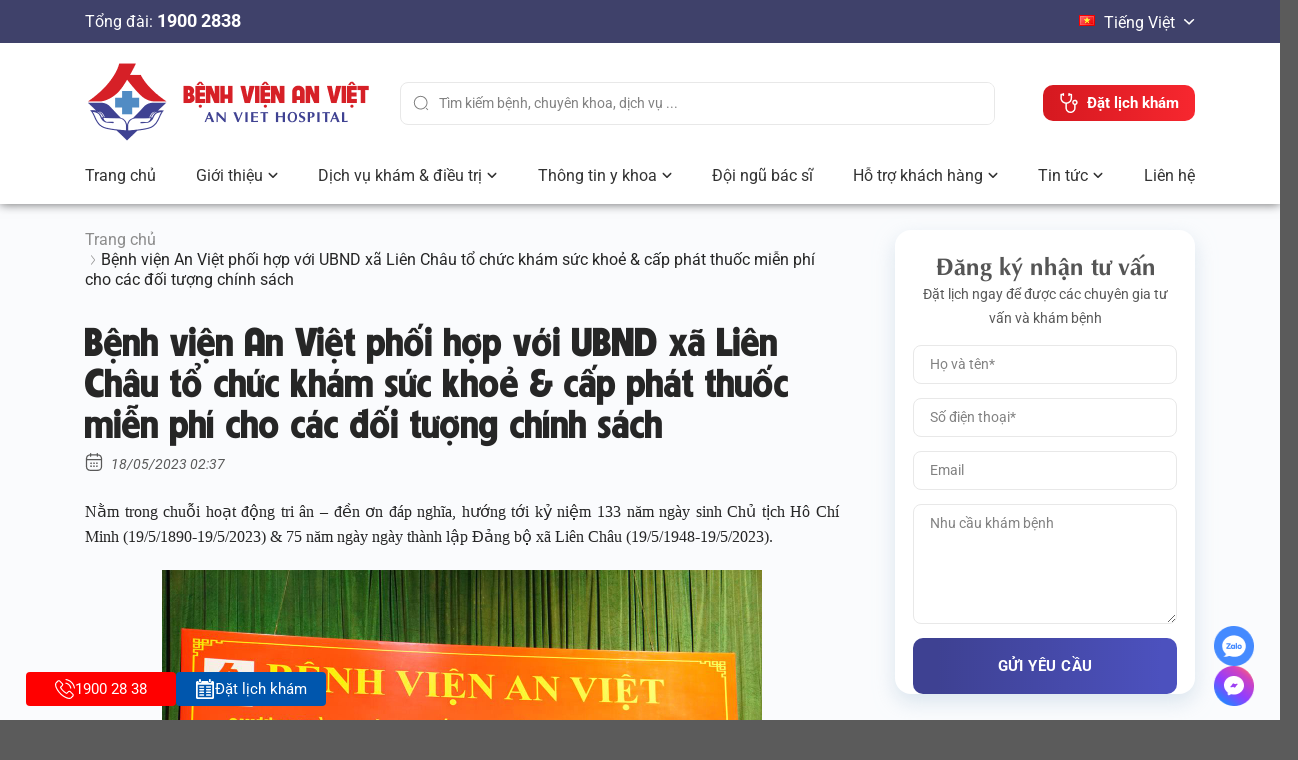

--- FILE ---
content_type: text/html; charset=UTF-8
request_url: https://benhvienanviet.com/vi/benh-vien-an-viet-phoi-hop-voi-ubnd-xa-lien-chau-to-chuc-kham-suc-khoe-cap-phat-thuoc-mien-phi-cho-cac-doi-tuong-chinh-sach-n1463/
body_size: 35014
content:
<!DOCTYPE html><html lang="vi" class="loading-site no-js"><head><meta charset="UTF-8"/><link rel="profile" href="http://gmpg.org/xfn/11"/><link rel="pingback" href="https://benhvienanviet.com/xmlrpc.php"/> <script defer src="[data-uri]"></script> <title>Bệnh viện An Việt phối hợp với UBND xã Liên Châu tổ chức khám sức khoẻ &#038; cấp phát thuốc miễn phí cho các đối tượng chính sách &#8211; Bệnh Viện An Việt</title><meta name='robots' content='max-image-preview:large' /><style>img:is([sizes="auto" i], [sizes^="auto," i]) { contain-intrinsic-size: 3000px 1500px }</style><link rel="alternate" href="https://benhvienanviet.com/vi/benh-vien-an-viet-phoi-hop-voi-ubnd-xa-lien-chau-to-chuc-kham-suc-khoe-cap-phat-thuoc-mien-phi-cho-cac-doi-tuong-chinh-sach-n1463/" hreflang="vi" /><link rel="alternate" href="https://benhvienanviet.com/en/benh-vien-an-viet-phoi-hop-voi-ubnd-xa-lien-chau-to-chuc-kham-suc-khoe-cap-phat-thuoc-mien-phi-cho-cac-doi-tuong-chinh-sach-n1463-2/" hreflang="en" /><meta name="viewport" content="width=device-width, initial-scale=1" /><link rel='prefetch' href='https://benhvienanviet.com/wp-content/themes/flatsome/assets/js/flatsome.js?ver=e1ad26bd5672989785e1' /><link rel='prefetch' href='https://benhvienanviet.com/wp-content/themes/flatsome/assets/js/chunk.slider.js?ver=3.19.10' /><link rel='prefetch' href='https://benhvienanviet.com/wp-content/themes/flatsome/assets/js/chunk.popups.js?ver=3.19.10' /><link rel='prefetch' href='https://benhvienanviet.com/wp-content/themes/flatsome/assets/js/chunk.tooltips.js?ver=3.19.10' /><link rel="alternate" type="application/rss+xml" title="Dòng thông tin Bệnh Viện An Việt &raquo;" href="https://benhvienanviet.com/vi/feed/" /><link rel="alternate" type="application/rss+xml" title="Bệnh Viện An Việt &raquo; Dòng bình luận" href="https://benhvienanviet.com/vi/comments/feed/" /><link rel="alternate" type="application/rss+xml" title="Bệnh Viện An Việt &raquo; Bệnh viện An Việt phối hợp với UBND xã Liên Châu tổ chức khám sức khoẻ &#038; cấp phát thuốc miễn phí cho các đối tượng chính sách Dòng bình luận" href="https://benhvienanviet.com/vi/benh-vien-an-viet-phoi-hop-voi-ubnd-xa-lien-chau-to-chuc-kham-suc-khoe-cap-phat-thuoc-mien-phi-cho-cac-doi-tuong-chinh-sach-n1463/feed/" /> <script defer src="[data-uri]"></script> <style id='wp-emoji-styles-inline-css' type='text/css'>img.wp-smiley, img.emoji {
		display: inline !important;
		border: none !important;
		box-shadow: none !important;
		height: 1em !important;
		width: 1em !important;
		margin: 0 0.07em !important;
		vertical-align: -0.1em !important;
		background: none !important;
		padding: 0 !important;
	}</style><style id='wp-block-library-inline-css' type='text/css'>:root{--wp-admin-theme-color:#007cba;--wp-admin-theme-color--rgb:0,124,186;--wp-admin-theme-color-darker-10:#006ba1;--wp-admin-theme-color-darker-10--rgb:0,107,161;--wp-admin-theme-color-darker-20:#005a87;--wp-admin-theme-color-darker-20--rgb:0,90,135;--wp-admin-border-width-focus:2px;--wp-block-synced-color:#7a00df;--wp-block-synced-color--rgb:122,0,223;--wp-bound-block-color:var(--wp-block-synced-color)}@media (min-resolution:192dpi){:root{--wp-admin-border-width-focus:1.5px}}.wp-element-button{cursor:pointer}:root{--wp--preset--font-size--normal:16px;--wp--preset--font-size--huge:42px}:root .has-very-light-gray-background-color{background-color:#eee}:root .has-very-dark-gray-background-color{background-color:#313131}:root .has-very-light-gray-color{color:#eee}:root .has-very-dark-gray-color{color:#313131}:root .has-vivid-green-cyan-to-vivid-cyan-blue-gradient-background{background:linear-gradient(135deg,#00d084,#0693e3)}:root .has-purple-crush-gradient-background{background:linear-gradient(135deg,#34e2e4,#4721fb 50%,#ab1dfe)}:root .has-hazy-dawn-gradient-background{background:linear-gradient(135deg,#faaca8,#dad0ec)}:root .has-subdued-olive-gradient-background{background:linear-gradient(135deg,#fafae1,#67a671)}:root .has-atomic-cream-gradient-background{background:linear-gradient(135deg,#fdd79a,#004a59)}:root .has-nightshade-gradient-background{background:linear-gradient(135deg,#330968,#31cdcf)}:root .has-midnight-gradient-background{background:linear-gradient(135deg,#020381,#2874fc)}.has-regular-font-size{font-size:1em}.has-larger-font-size{font-size:2.625em}.has-normal-font-size{font-size:var(--wp--preset--font-size--normal)}.has-huge-font-size{font-size:var(--wp--preset--font-size--huge)}.has-text-align-center{text-align:center}.has-text-align-left{text-align:left}.has-text-align-right{text-align:right}#end-resizable-editor-section{display:none}.aligncenter{clear:both}.items-justified-left{justify-content:flex-start}.items-justified-center{justify-content:center}.items-justified-right{justify-content:flex-end}.items-justified-space-between{justify-content:space-between}.screen-reader-text{border:0;clip-path:inset(50%);height:1px;margin:-1px;overflow:hidden;padding:0;position:absolute;width:1px;word-wrap:normal!important}.screen-reader-text:focus{background-color:#ddd;clip-path:none;color:#444;display:block;font-size:1em;height:auto;left:5px;line-height:normal;padding:15px 23px 14px;text-decoration:none;top:5px;width:auto;z-index:100000}html :where(.has-border-color){border-style:solid}html :where([style*=border-top-color]){border-top-style:solid}html :where([style*=border-right-color]){border-right-style:solid}html :where([style*=border-bottom-color]){border-bottom-style:solid}html :where([style*=border-left-color]){border-left-style:solid}html :where([style*=border-width]){border-style:solid}html :where([style*=border-top-width]){border-top-style:solid}html :where([style*=border-right-width]){border-right-style:solid}html :where([style*=border-bottom-width]){border-bottom-style:solid}html :where([style*=border-left-width]){border-left-style:solid}html :where(img[class*=wp-image-]){height:auto;max-width:100%}:where(figure){margin:0 0 1em}html :where(.is-position-sticky){--wp-admin--admin-bar--position-offset:var(--wp-admin--admin-bar--height,0px)}@media screen and (max-width:600px){html :where(.is-position-sticky){--wp-admin--admin-bar--position-offset:0px}}</style><link rel='stylesheet' id='contact-form-7-css' href='https://benhvienanviet.com/wp-content/cache/autoptimize/css/autoptimize_single_3fd2afa98866679439097f4ab102fe0a.css?ver=6.0.6' type='text/css' media='all' /><link rel='stylesheet' id='bootstrap-style-css' href='https://benhvienanviet.com/wp-content/themes/flatsome-child/assets/css/bootstrap.min.css?ver=6.8.1' type='text/css' media='all' /><link rel='stylesheet' id='swiper-style-css' href='https://benhvienanviet.com/wp-content/themes/flatsome-child/assets/css/swiper-bundle.min.css?ver=6.8.1' type='text/css' media='all' /><link rel='stylesheet' id='mmenu-style-css' href='https://benhvienanviet.com/wp-content/themes/flatsome-child/assets/css/mmenu.min.css?ver=6.8.1' type='text/css' media='all' /><link rel='stylesheet' id='flatsome-main-css' href='https://benhvienanviet.com/wp-content/cache/autoptimize/css/autoptimize_single_97ec6d66f8cded65d97d8bc33946ada5.css?ver=3.19.10' type='text/css' media='all' /><style id='flatsome-main-inline-css' type='text/css'>@font-face {
				font-family: "fl-icons";
				font-display: block;
				src: url(https://benhvienanviet.com/wp-content/themes/flatsome/assets/css/icons/fl-icons.eot?v=3.19.10);
				src:
					url(https://benhvienanviet.com/wp-content/themes/flatsome/assets/css/icons/fl-icons.eot#iefix?v=3.19.10) format("embedded-opentype"),
					url(https://benhvienanviet.com/wp-content/themes/flatsome/assets/css/icons/fl-icons.woff2?v=3.19.10) format("woff2"),
					url(https://benhvienanviet.com/wp-content/themes/flatsome/assets/css/icons/fl-icons.ttf?v=3.19.10) format("truetype"),
					url(https://benhvienanviet.com/wp-content/themes/flatsome/assets/css/icons/fl-icons.woff?v=3.19.10) format("woff"),
					url(https://benhvienanviet.com/wp-content/themes/flatsome/assets/css/icons/fl-icons.svg?v=3.19.10#fl-icons) format("svg");
			}</style><link rel='stylesheet' id='flatsome-style-css' href='https://benhvienanviet.com/wp-content/cache/autoptimize/css/autoptimize_single_e0ade48c56374df99d746ffabf191a7d.css?ver=3.0' type='text/css' media='all' /> <script defer id="jquery-core-js-extra" src="[data-uri]"></script> <script type="text/javascript" src="https://benhvienanviet.com/wp-includes/js/jquery/jquery.min.js?ver=3.7.1" id="jquery-core-js"></script> <script defer type="text/javascript" src="https://benhvienanviet.com/wp-includes/js/jquery/jquery-migrate.min.js?ver=3.4.1" id="jquery-migrate-js"></script> <script defer type="text/javascript" src="https://benhvienanviet.com/wp-content/cache/autoptimize/js/autoptimize_single_d8c0177bbf8b82bfc3f74ba9a9a5c4e7.js?ver=2.5.1" id="index-ft-js"></script> <link rel="https://api.w.org/" href="https://benhvienanviet.com/wp-json/" /><link rel="alternate" title="JSON" type="application/json" href="https://benhvienanviet.com/wp-json/wp/v2/posts/5376" /><link rel="EditURI" type="application/rsd+xml" title="RSD" href="https://benhvienanviet.com/xmlrpc.php?rsd" /><meta name="generator" content="WordPress 6.8.1" /><link rel="canonical" href="https://benhvienanviet.com/vi/benh-vien-an-viet-phoi-hop-voi-ubnd-xa-lien-chau-to-chuc-kham-suc-khoe-cap-phat-thuoc-mien-phi-cho-cac-doi-tuong-chinh-sach-n1463/" /><link rel='shortlink' href='https://benhvienanviet.com/?p=5376' /><link rel="alternate" title="oNhúng (JSON)" type="application/json+oembed" href="https://benhvienanviet.com/wp-json/oembed/1.0/embed?url=https%3A%2F%2Fbenhvienanviet.com%2Fvi%2Fbenh-vien-an-viet-phoi-hop-voi-ubnd-xa-lien-chau-to-chuc-kham-suc-khoe-cap-phat-thuoc-mien-phi-cho-cac-doi-tuong-chinh-sach-n1463%2F" /><link rel="alternate" title="oNhúng (XML)" type="text/xml+oembed" href="https://benhvienanviet.com/wp-json/oembed/1.0/embed?url=https%3A%2F%2Fbenhvienanviet.com%2Fvi%2Fbenh-vien-an-viet-phoi-hop-voi-ubnd-xa-lien-chau-to-chuc-kham-suc-khoe-cap-phat-thuoc-mien-phi-cho-cac-doi-tuong-chinh-sach-n1463%2F&#038;format=xml" /><link rel="icon" href="https://benhvienanviet.com/wp-content/uploads/2025/05/website-favicon-img-1661160817.png" sizes="32x32" /><link rel="icon" href="https://benhvienanviet.com/wp-content/uploads/2025/05/website-favicon-img-1661160817.png" sizes="192x192" /><link rel="apple-touch-icon" href="https://benhvienanviet.com/wp-content/uploads/2025/05/website-favicon-img-1661160817.png" /><meta name="msapplication-TileImage" content="https://benhvienanviet.com/wp-content/uploads/2025/05/website-favicon-img-1661160817.png" /><style id="custom-css" type="text/css">:root {--primary-color: #446084;--fs-color-primary: #446084;--fs-color-secondary: #d26e4b;--fs-color-success: #7a9c59;--fs-color-alert: #b20000;--fs-experimental-link-color: #334862;--fs-experimental-link-color-hover: #111;}.tooltipster-base {--tooltip-color: #fff;--tooltip-bg-color: #000;}.off-canvas-right .mfp-content, .off-canvas-left .mfp-content {--drawer-width: 300px;}.header-main{height: 90px}#logo img{max-height: 90px}#logo{width:200px;}.header-top{min-height: 30px}.transparent .header-main{height: 90px}.transparent #logo img{max-height: 90px}.has-transparent + .page-title:first-of-type,.has-transparent + #main > .page-title,.has-transparent + #main > div > .page-title,.has-transparent + #main .page-header-wrapper:first-of-type .page-title{padding-top: 120px;}.header.show-on-scroll,.stuck .header-main{height:70px!important}.stuck #logo img{max-height: 70px!important}.header-bottom {background-color: #f1f1f1}@media (max-width: 549px) {.header-main{height: 70px}#logo img{max-height: 70px}}body{font-size: 100%;}body{font-family: Roboto, sans-serif;}body {font-weight: 400;font-style: normal;}.nav > li > a {font-family: Roboto, sans-serif;}.mobile-sidebar-levels-2 .nav > li > ul > li > a {font-family: Roboto, sans-serif;}.nav > li > a,.mobile-sidebar-levels-2 .nav > li > ul > li > a {font-weight: 700;font-style: normal;}h1,h2,h3,h4,h5,h6,.heading-font, .off-canvas-center .nav-sidebar.nav-vertical > li > a{font-family: Roboto, sans-serif;}h1,h2,h3,h4,h5,h6,.heading-font,.banner h1,.banner h2 {font-weight: 700;font-style: normal;}.alt-font{font-family: Roboto, sans-serif;}.alt-font {font-weight: 400!important;font-style: normal!important;}.nav-vertical-fly-out > li + li {border-top-width: 1px; border-top-style: solid;}/* Custom CSS */.service-pack .top {align-items: baseline;}.right-layout .faq-doctor h3 {color: white;}.service-detail-site ul {padding: 7px !important;padding-left:unset;} .news-site .news-head h3 { color: white;}.news-head.bg-section a.btn-viewall {width: 40%;text-align: right;}/* Custom CSS Mobile */@media (max-width: 549px){#book-tab .form-group-calendar span.wpcf7-form-control-wrap {width: 100%;}#book-tab .form-group.form-group-calendar {padding-top: 40px;}.mission {margin-bottom: unset !important;}.bg-section { background-size: cover !important; background-position: center !important; background-repeat: no-repeat !important;}article.news-component {padding-bottom: 20px;}}.label-new.menu-item > a:after{content:"Mới";}.label-hot.menu-item > a:after{content:"Nổi bật";}.label-sale.menu-item > a:after{content:"Giảm giá";}.label-popular.menu-item > a:after{content:"Phổ biến";}</style><style id="kirki-inline-styles">/* cyrillic-ext */
@font-face {
  font-family: 'Roboto';
  font-style: normal;
  font-weight: 400;
  font-stretch: 100%;
  font-display: swap;
  src: url(https://benhvienanviet.com/wp-content/fonts/roboto/KFO7CnqEu92Fr1ME7kSn66aGLdTylUAMa3GUBGEe.woff2) format('woff2');
  unicode-range: U+0460-052F, U+1C80-1C8A, U+20B4, U+2DE0-2DFF, U+A640-A69F, U+FE2E-FE2F;
}
/* cyrillic */
@font-face {
  font-family: 'Roboto';
  font-style: normal;
  font-weight: 400;
  font-stretch: 100%;
  font-display: swap;
  src: url(https://benhvienanviet.com/wp-content/fonts/roboto/KFO7CnqEu92Fr1ME7kSn66aGLdTylUAMa3iUBGEe.woff2) format('woff2');
  unicode-range: U+0301, U+0400-045F, U+0490-0491, U+04B0-04B1, U+2116;
}
/* greek-ext */
@font-face {
  font-family: 'Roboto';
  font-style: normal;
  font-weight: 400;
  font-stretch: 100%;
  font-display: swap;
  src: url(https://benhvienanviet.com/wp-content/fonts/roboto/KFO7CnqEu92Fr1ME7kSn66aGLdTylUAMa3CUBGEe.woff2) format('woff2');
  unicode-range: U+1F00-1FFF;
}
/* greek */
@font-face {
  font-family: 'Roboto';
  font-style: normal;
  font-weight: 400;
  font-stretch: 100%;
  font-display: swap;
  src: url(https://benhvienanviet.com/wp-content/fonts/roboto/KFO7CnqEu92Fr1ME7kSn66aGLdTylUAMa3-UBGEe.woff2) format('woff2');
  unicode-range: U+0370-0377, U+037A-037F, U+0384-038A, U+038C, U+038E-03A1, U+03A3-03FF;
}
/* math */
@font-face {
  font-family: 'Roboto';
  font-style: normal;
  font-weight: 400;
  font-stretch: 100%;
  font-display: swap;
  src: url(https://benhvienanviet.com/wp-content/fonts/roboto/KFO7CnqEu92Fr1ME7kSn66aGLdTylUAMawCUBGEe.woff2) format('woff2');
  unicode-range: U+0302-0303, U+0305, U+0307-0308, U+0310, U+0312, U+0315, U+031A, U+0326-0327, U+032C, U+032F-0330, U+0332-0333, U+0338, U+033A, U+0346, U+034D, U+0391-03A1, U+03A3-03A9, U+03B1-03C9, U+03D1, U+03D5-03D6, U+03F0-03F1, U+03F4-03F5, U+2016-2017, U+2034-2038, U+203C, U+2040, U+2043, U+2047, U+2050, U+2057, U+205F, U+2070-2071, U+2074-208E, U+2090-209C, U+20D0-20DC, U+20E1, U+20E5-20EF, U+2100-2112, U+2114-2115, U+2117-2121, U+2123-214F, U+2190, U+2192, U+2194-21AE, U+21B0-21E5, U+21F1-21F2, U+21F4-2211, U+2213-2214, U+2216-22FF, U+2308-230B, U+2310, U+2319, U+231C-2321, U+2336-237A, U+237C, U+2395, U+239B-23B7, U+23D0, U+23DC-23E1, U+2474-2475, U+25AF, U+25B3, U+25B7, U+25BD, U+25C1, U+25CA, U+25CC, U+25FB, U+266D-266F, U+27C0-27FF, U+2900-2AFF, U+2B0E-2B11, U+2B30-2B4C, U+2BFE, U+3030, U+FF5B, U+FF5D, U+1D400-1D7FF, U+1EE00-1EEFF;
}
/* symbols */
@font-face {
  font-family: 'Roboto';
  font-style: normal;
  font-weight: 400;
  font-stretch: 100%;
  font-display: swap;
  src: url(https://benhvienanviet.com/wp-content/fonts/roboto/KFO7CnqEu92Fr1ME7kSn66aGLdTylUAMaxKUBGEe.woff2) format('woff2');
  unicode-range: U+0001-000C, U+000E-001F, U+007F-009F, U+20DD-20E0, U+20E2-20E4, U+2150-218F, U+2190, U+2192, U+2194-2199, U+21AF, U+21E6-21F0, U+21F3, U+2218-2219, U+2299, U+22C4-22C6, U+2300-243F, U+2440-244A, U+2460-24FF, U+25A0-27BF, U+2800-28FF, U+2921-2922, U+2981, U+29BF, U+29EB, U+2B00-2BFF, U+4DC0-4DFF, U+FFF9-FFFB, U+10140-1018E, U+10190-1019C, U+101A0, U+101D0-101FD, U+102E0-102FB, U+10E60-10E7E, U+1D2C0-1D2D3, U+1D2E0-1D37F, U+1F000-1F0FF, U+1F100-1F1AD, U+1F1E6-1F1FF, U+1F30D-1F30F, U+1F315, U+1F31C, U+1F31E, U+1F320-1F32C, U+1F336, U+1F378, U+1F37D, U+1F382, U+1F393-1F39F, U+1F3A7-1F3A8, U+1F3AC-1F3AF, U+1F3C2, U+1F3C4-1F3C6, U+1F3CA-1F3CE, U+1F3D4-1F3E0, U+1F3ED, U+1F3F1-1F3F3, U+1F3F5-1F3F7, U+1F408, U+1F415, U+1F41F, U+1F426, U+1F43F, U+1F441-1F442, U+1F444, U+1F446-1F449, U+1F44C-1F44E, U+1F453, U+1F46A, U+1F47D, U+1F4A3, U+1F4B0, U+1F4B3, U+1F4B9, U+1F4BB, U+1F4BF, U+1F4C8-1F4CB, U+1F4D6, U+1F4DA, U+1F4DF, U+1F4E3-1F4E6, U+1F4EA-1F4ED, U+1F4F7, U+1F4F9-1F4FB, U+1F4FD-1F4FE, U+1F503, U+1F507-1F50B, U+1F50D, U+1F512-1F513, U+1F53E-1F54A, U+1F54F-1F5FA, U+1F610, U+1F650-1F67F, U+1F687, U+1F68D, U+1F691, U+1F694, U+1F698, U+1F6AD, U+1F6B2, U+1F6B9-1F6BA, U+1F6BC, U+1F6C6-1F6CF, U+1F6D3-1F6D7, U+1F6E0-1F6EA, U+1F6F0-1F6F3, U+1F6F7-1F6FC, U+1F700-1F7FF, U+1F800-1F80B, U+1F810-1F847, U+1F850-1F859, U+1F860-1F887, U+1F890-1F8AD, U+1F8B0-1F8BB, U+1F8C0-1F8C1, U+1F900-1F90B, U+1F93B, U+1F946, U+1F984, U+1F996, U+1F9E9, U+1FA00-1FA6F, U+1FA70-1FA7C, U+1FA80-1FA89, U+1FA8F-1FAC6, U+1FACE-1FADC, U+1FADF-1FAE9, U+1FAF0-1FAF8, U+1FB00-1FBFF;
}
/* vietnamese */
@font-face {
  font-family: 'Roboto';
  font-style: normal;
  font-weight: 400;
  font-stretch: 100%;
  font-display: swap;
  src: url(https://benhvienanviet.com/wp-content/fonts/roboto/KFO7CnqEu92Fr1ME7kSn66aGLdTylUAMa3OUBGEe.woff2) format('woff2');
  unicode-range: U+0102-0103, U+0110-0111, U+0128-0129, U+0168-0169, U+01A0-01A1, U+01AF-01B0, U+0300-0301, U+0303-0304, U+0308-0309, U+0323, U+0329, U+1EA0-1EF9, U+20AB;
}
/* latin-ext */
@font-face {
  font-family: 'Roboto';
  font-style: normal;
  font-weight: 400;
  font-stretch: 100%;
  font-display: swap;
  src: url(https://benhvienanviet.com/wp-content/fonts/roboto/KFO7CnqEu92Fr1ME7kSn66aGLdTylUAMa3KUBGEe.woff2) format('woff2');
  unicode-range: U+0100-02BA, U+02BD-02C5, U+02C7-02CC, U+02CE-02D7, U+02DD-02FF, U+0304, U+0308, U+0329, U+1D00-1DBF, U+1E00-1E9F, U+1EF2-1EFF, U+2020, U+20A0-20AB, U+20AD-20C0, U+2113, U+2C60-2C7F, U+A720-A7FF;
}
/* latin */
@font-face {
  font-family: 'Roboto';
  font-style: normal;
  font-weight: 400;
  font-stretch: 100%;
  font-display: swap;
  src: url(https://benhvienanviet.com/wp-content/fonts/roboto/KFO7CnqEu92Fr1ME7kSn66aGLdTylUAMa3yUBA.woff2) format('woff2');
  unicode-range: U+0000-00FF, U+0131, U+0152-0153, U+02BB-02BC, U+02C6, U+02DA, U+02DC, U+0304, U+0308, U+0329, U+2000-206F, U+20AC, U+2122, U+2191, U+2193, U+2212, U+2215, U+FEFF, U+FFFD;
}
/* cyrillic-ext */
@font-face {
  font-family: 'Roboto';
  font-style: normal;
  font-weight: 700;
  font-stretch: 100%;
  font-display: swap;
  src: url(https://benhvienanviet.com/wp-content/fonts/roboto/KFO7CnqEu92Fr1ME7kSn66aGLdTylUAMa3GUBGEe.woff2) format('woff2');
  unicode-range: U+0460-052F, U+1C80-1C8A, U+20B4, U+2DE0-2DFF, U+A640-A69F, U+FE2E-FE2F;
}
/* cyrillic */
@font-face {
  font-family: 'Roboto';
  font-style: normal;
  font-weight: 700;
  font-stretch: 100%;
  font-display: swap;
  src: url(https://benhvienanviet.com/wp-content/fonts/roboto/KFO7CnqEu92Fr1ME7kSn66aGLdTylUAMa3iUBGEe.woff2) format('woff2');
  unicode-range: U+0301, U+0400-045F, U+0490-0491, U+04B0-04B1, U+2116;
}
/* greek-ext */
@font-face {
  font-family: 'Roboto';
  font-style: normal;
  font-weight: 700;
  font-stretch: 100%;
  font-display: swap;
  src: url(https://benhvienanviet.com/wp-content/fonts/roboto/KFO7CnqEu92Fr1ME7kSn66aGLdTylUAMa3CUBGEe.woff2) format('woff2');
  unicode-range: U+1F00-1FFF;
}
/* greek */
@font-face {
  font-family: 'Roboto';
  font-style: normal;
  font-weight: 700;
  font-stretch: 100%;
  font-display: swap;
  src: url(https://benhvienanviet.com/wp-content/fonts/roboto/KFO7CnqEu92Fr1ME7kSn66aGLdTylUAMa3-UBGEe.woff2) format('woff2');
  unicode-range: U+0370-0377, U+037A-037F, U+0384-038A, U+038C, U+038E-03A1, U+03A3-03FF;
}
/* math */
@font-face {
  font-family: 'Roboto';
  font-style: normal;
  font-weight: 700;
  font-stretch: 100%;
  font-display: swap;
  src: url(https://benhvienanviet.com/wp-content/fonts/roboto/KFO7CnqEu92Fr1ME7kSn66aGLdTylUAMawCUBGEe.woff2) format('woff2');
  unicode-range: U+0302-0303, U+0305, U+0307-0308, U+0310, U+0312, U+0315, U+031A, U+0326-0327, U+032C, U+032F-0330, U+0332-0333, U+0338, U+033A, U+0346, U+034D, U+0391-03A1, U+03A3-03A9, U+03B1-03C9, U+03D1, U+03D5-03D6, U+03F0-03F1, U+03F4-03F5, U+2016-2017, U+2034-2038, U+203C, U+2040, U+2043, U+2047, U+2050, U+2057, U+205F, U+2070-2071, U+2074-208E, U+2090-209C, U+20D0-20DC, U+20E1, U+20E5-20EF, U+2100-2112, U+2114-2115, U+2117-2121, U+2123-214F, U+2190, U+2192, U+2194-21AE, U+21B0-21E5, U+21F1-21F2, U+21F4-2211, U+2213-2214, U+2216-22FF, U+2308-230B, U+2310, U+2319, U+231C-2321, U+2336-237A, U+237C, U+2395, U+239B-23B7, U+23D0, U+23DC-23E1, U+2474-2475, U+25AF, U+25B3, U+25B7, U+25BD, U+25C1, U+25CA, U+25CC, U+25FB, U+266D-266F, U+27C0-27FF, U+2900-2AFF, U+2B0E-2B11, U+2B30-2B4C, U+2BFE, U+3030, U+FF5B, U+FF5D, U+1D400-1D7FF, U+1EE00-1EEFF;
}
/* symbols */
@font-face {
  font-family: 'Roboto';
  font-style: normal;
  font-weight: 700;
  font-stretch: 100%;
  font-display: swap;
  src: url(https://benhvienanviet.com/wp-content/fonts/roboto/KFO7CnqEu92Fr1ME7kSn66aGLdTylUAMaxKUBGEe.woff2) format('woff2');
  unicode-range: U+0001-000C, U+000E-001F, U+007F-009F, U+20DD-20E0, U+20E2-20E4, U+2150-218F, U+2190, U+2192, U+2194-2199, U+21AF, U+21E6-21F0, U+21F3, U+2218-2219, U+2299, U+22C4-22C6, U+2300-243F, U+2440-244A, U+2460-24FF, U+25A0-27BF, U+2800-28FF, U+2921-2922, U+2981, U+29BF, U+29EB, U+2B00-2BFF, U+4DC0-4DFF, U+FFF9-FFFB, U+10140-1018E, U+10190-1019C, U+101A0, U+101D0-101FD, U+102E0-102FB, U+10E60-10E7E, U+1D2C0-1D2D3, U+1D2E0-1D37F, U+1F000-1F0FF, U+1F100-1F1AD, U+1F1E6-1F1FF, U+1F30D-1F30F, U+1F315, U+1F31C, U+1F31E, U+1F320-1F32C, U+1F336, U+1F378, U+1F37D, U+1F382, U+1F393-1F39F, U+1F3A7-1F3A8, U+1F3AC-1F3AF, U+1F3C2, U+1F3C4-1F3C6, U+1F3CA-1F3CE, U+1F3D4-1F3E0, U+1F3ED, U+1F3F1-1F3F3, U+1F3F5-1F3F7, U+1F408, U+1F415, U+1F41F, U+1F426, U+1F43F, U+1F441-1F442, U+1F444, U+1F446-1F449, U+1F44C-1F44E, U+1F453, U+1F46A, U+1F47D, U+1F4A3, U+1F4B0, U+1F4B3, U+1F4B9, U+1F4BB, U+1F4BF, U+1F4C8-1F4CB, U+1F4D6, U+1F4DA, U+1F4DF, U+1F4E3-1F4E6, U+1F4EA-1F4ED, U+1F4F7, U+1F4F9-1F4FB, U+1F4FD-1F4FE, U+1F503, U+1F507-1F50B, U+1F50D, U+1F512-1F513, U+1F53E-1F54A, U+1F54F-1F5FA, U+1F610, U+1F650-1F67F, U+1F687, U+1F68D, U+1F691, U+1F694, U+1F698, U+1F6AD, U+1F6B2, U+1F6B9-1F6BA, U+1F6BC, U+1F6C6-1F6CF, U+1F6D3-1F6D7, U+1F6E0-1F6EA, U+1F6F0-1F6F3, U+1F6F7-1F6FC, U+1F700-1F7FF, U+1F800-1F80B, U+1F810-1F847, U+1F850-1F859, U+1F860-1F887, U+1F890-1F8AD, U+1F8B0-1F8BB, U+1F8C0-1F8C1, U+1F900-1F90B, U+1F93B, U+1F946, U+1F984, U+1F996, U+1F9E9, U+1FA00-1FA6F, U+1FA70-1FA7C, U+1FA80-1FA89, U+1FA8F-1FAC6, U+1FACE-1FADC, U+1FADF-1FAE9, U+1FAF0-1FAF8, U+1FB00-1FBFF;
}
/* vietnamese */
@font-face {
  font-family: 'Roboto';
  font-style: normal;
  font-weight: 700;
  font-stretch: 100%;
  font-display: swap;
  src: url(https://benhvienanviet.com/wp-content/fonts/roboto/KFO7CnqEu92Fr1ME7kSn66aGLdTylUAMa3OUBGEe.woff2) format('woff2');
  unicode-range: U+0102-0103, U+0110-0111, U+0128-0129, U+0168-0169, U+01A0-01A1, U+01AF-01B0, U+0300-0301, U+0303-0304, U+0308-0309, U+0323, U+0329, U+1EA0-1EF9, U+20AB;
}
/* latin-ext */
@font-face {
  font-family: 'Roboto';
  font-style: normal;
  font-weight: 700;
  font-stretch: 100%;
  font-display: swap;
  src: url(https://benhvienanviet.com/wp-content/fonts/roboto/KFO7CnqEu92Fr1ME7kSn66aGLdTylUAMa3KUBGEe.woff2) format('woff2');
  unicode-range: U+0100-02BA, U+02BD-02C5, U+02C7-02CC, U+02CE-02D7, U+02DD-02FF, U+0304, U+0308, U+0329, U+1D00-1DBF, U+1E00-1E9F, U+1EF2-1EFF, U+2020, U+20A0-20AB, U+20AD-20C0, U+2113, U+2C60-2C7F, U+A720-A7FF;
}
/* latin */
@font-face {
  font-family: 'Roboto';
  font-style: normal;
  font-weight: 700;
  font-stretch: 100%;
  font-display: swap;
  src: url(https://benhvienanviet.com/wp-content/fonts/roboto/KFO7CnqEu92Fr1ME7kSn66aGLdTylUAMa3yUBA.woff2) format('woff2');
  unicode-range: U+0000-00FF, U+0131, U+0152-0153, U+02BB-02BC, U+02C6, U+02DA, U+02DC, U+0304, U+0308, U+0329, U+2000-206F, U+20AC, U+2122, U+2191, U+2193, U+2212, U+2215, U+FEFF, U+FFFD;
}</style></head><body class="wp-singular post-template-default single single-post postid-5376 single-format-standard wp-theme-flatsome wp-child-theme-flatsome-child lightbox nav-dropdown-has-arrow nav-dropdown-has-shadow nav-dropdown-has-border"> <a class="skip-link screen-reader-text" href="#main">Skip to content</a><div id="wrapper"><header class="header has-sticky sticky-jump"><div class="header__top d-none d-xl-block"><div class="container"><div class="hotline"><div>Tổng đài: <strong>1900 2838</strong></div></div><div class="languages"><div class="language-pick"> <img src="[data-uri]" alt="" width="16" height="11" style="width: 16px; height: 11px;" /> <span id="text-lang-choose">Tiếng Việt</span> <svg width="11" height="6" viewBox="0 0 11 6" fill="none" xmlns="http://www.w3.org/2000/svg"> <path d="M5.48973 5.517L10.0267 1.221C10.0781 1.17327 10.119 1.11547 10.147 1.05121C10.175 0.986947 10.1895 0.917602 10.1895 0.847505C10.1895 0.777408 10.175 0.708063 10.147 0.6438C10.119 0.579537 10.0781 0.521736 10.0267 0.474005L9.68972 0.158005C9.58252 0.0587663 9.44181 0.00363827 9.29572 0.00363827C9.14964 0.00363827 9.00893 0.0587663 8.90173 0.158005L5.09672 3.765L1.28473 0.154005C1.17741 0.0549829 1.03674 0 0.890725 0C0.744705 0 0.60404 0.0549829 0.496725 0.154005L0.162724 0.470005C0.111389 0.517736 0.0704435 0.575537 0.0424452 0.6398C0.0144468 0.704063 -2.86102e-06 0.773407 -2.86102e-06 0.843505C-2.86102e-06 0.913602 0.0144468 0.982947 0.0424452 1.04721C0.0704435 1.11147 0.111389 1.16927 0.162724 1.217L4.70173 5.517C4.80964 5.61602 4.95077 5.67095 5.09722 5.67095C5.24368 5.67095 5.38481 5.61602 5.49272 5.517H5.48973Z" fill="white"></path> </svg></div><div class="language-choose"><div class="item lang_vi"
 attr="https://benhvienanviet.com/vi/benh-vien-an-viet-phoi-hop-voi-ubnd-xa-lien-chau-to-chuc-kham-suc-khoe-cap-phat-thuoc-mien-phi-cho-cac-doi-tuong-chinh-sach-n1463/"
 onclick="location.href = 'https://benhvienanviet.com/vi/benh-vien-an-viet-phoi-hop-voi-ubnd-xa-lien-chau-to-chuc-kham-suc-khoe-cap-phat-thuoc-mien-phi-cho-cac-doi-tuong-chinh-sach-n1463/'"> <img src="[data-uri]" alt="" width="16" height="11" style="width: 16px; height: 11px;" /> Tiếng Việt</div><div class="item lang_en"
 attr="https://benhvienanviet.com/en/benh-vien-an-viet-phoi-hop-voi-ubnd-xa-lien-chau-to-chuc-kham-suc-khoe-cap-phat-thuoc-mien-phi-cho-cac-doi-tuong-chinh-sach-n1463-2/"
 onclick="location.href = 'https://benhvienanviet.com/en/benh-vien-an-viet-phoi-hop-voi-ubnd-xa-lien-chau-to-chuc-kham-suc-khoe-cap-phat-thuoc-mien-phi-cho-cac-doi-tuong-chinh-sach-n1463-2/'"> <img src="[data-uri]" alt="" width="16" height="11" style="width: 16px; height: 11px;" /> English</div></div></div></div></div><div class="header__main"><div class="container"> <a href="#menu" class="header__main--bars d-xl-none"> <svg class="svg-inline--fa fa-bars" width="20px" aria-hidden="true" focusable="false" data-prefix="fas" data-icon="bars" role="img" xmlns="http://www.w3.org/2000/svg" viewBox="0 0 448 512" data-fa-i2svg=""><path fill="currentColor" d="M0 96C0 78.33 14.33 64 32 64H416C433.7 64 448 78.33 448 96C448 113.7 433.7 128 416 128H32C14.33 128 0 113.7 0 96zM0 256C0 238.3 14.33 224 32 224H416C433.7 224 448 238.3 448 256C448 273.7 433.7 288 416 288H32C14.33 288 0 273.7 0 256zM416 448H32C14.33 448 0 433.7 0 416C0 398.3 14.33 384 32 384H416C433.7 384 448 398.3 448 416C448 433.7 433.7 448 416 448z"></path></svg> </a><div class="logo"> <a href="/"> <img src="/wp-content/uploads/2025/04/website-logo-img-1660291561.png" alt=""> </a></div><div class="header__main--search"><form action="https://benhvienanviet.com/vi/search/"><div class="input-group"><div class="input-group-prepend"> <button class="btn btn-outline-secondary" type="submit"> <svg width="16" height="16" viewbox="0 0 16 16" fill="none"
 xmlns="http://www.w3.org/2000/svg"> <path d="M7.66634 14.5002C3.89967 14.5002 0.833008 11.4335 0.833008 7.66683C0.833008 3.90016 3.89967 0.833496 7.66634 0.833496C11.433 0.833496 14.4997 3.90016 14.4997 7.66683C14.4997 11.4335 11.433 14.5002 7.66634 14.5002ZM7.66634 1.8335C4.44634 1.8335 1.83301 4.4535 1.83301 7.66683C1.83301 10.8802 4.44634 13.5002 7.66634 13.5002C10.8863 13.5002 13.4997 10.8802 13.4997 7.66683C13.4997 4.4535 10.8863 1.8335 7.66634 1.8335Z"
 fill="#828282"></path> <path d="M14.6666 15.1666C14.54 15.1666 14.4133 15.12 14.3133 15.02L12.98 13.6866C12.7866 13.4933 12.7866 13.1733 12.98 12.98C13.1733 12.7866 13.4933 12.7866 13.6866 12.98L15.02 14.3133C15.2133 14.5066 15.2133 14.8266 15.02 15.02C14.92 15.12 14.7933 15.1666 14.6666 15.1666Z"
 fill="#828282"></path> </svg> </button></div> <input type="text" name="keyword" class="form-control" id="keyword"
 placeholder="Tìm kiếm bệnh, chuyên khoa, dịch vụ ..."></div></form></div><div class="header__main--buttons"> <a href="https://benhvienanviet.com/vi/book/" class="btn-order"><div class="image"><img src="/wp-content/uploads/2025/04/header-icon2.png" alt=""></div><div>Đặt lịch khám</div> </a></div><div class="actions-mobile d-xl-none"><div class="search"> <button class="btn js-search btn-outline-secondary" type="button"> <img width="19" src="/wp-content/uploads/2025/04/icon-search.png" alt=""> </button><div class="search-form container"><div class="text-18 txt d-flex align-items-center justify-content-between"><div>Tìm kiếm</div> <button data-close-search="" class="text-black btn-closed p-2"> <svg width="16" fill="#333" stroke="#333" xmlns="http://www.w3.org/2000/svg"
 viewbox="0 0 320 512"> <path d="M193.94 256L296.5 153.44l21.15-21.15c3.12-3.12 3.12-8.19 0-11.31l-22.63-22.63c-3.12-3.12-8.19-3.12-11.31 0L160 222.06 36.29 98.34c-3.12-3.12-8.19-3.12-11.31 0L2.34 120.97c-3.12 3.12-3.12 8.19 0 11.31L126.06 256 2.34 379.71c-3.12 3.12-3.12 8.19 0 11.31l22.63 22.63c3.12 3.12 8.19 3.12 11.31 0L160 289.94 262.56 392.5l21.15 21.15c3.12 3.12 8.19 3.12 11.31 0l22.63-22.63c3.12-3.12 3.12-8.19 0-11.31L193.94 256z"> </path> </svg> </button></div><form class="" action="https://benhvienanviet.com/vi/search"><div class="input-group mb-3"><div class="input-group-prepend"> <button class="btn btn-outline-secondary" type="button"> <svg width="16" height="16" viewbox="0 0 16 16" fill="none"
 xmlns="http://www.w3.org/2000/svg"> <path d="M7.66634 14.5002C3.89967 14.5002 0.833008 11.4335 0.833008 7.66683C0.833008 3.90016 3.89967 0.833496 7.66634 0.833496C11.433 0.833496 14.4997 3.90016 14.4997 7.66683C14.4997 11.4335 11.433 14.5002 7.66634 14.5002ZM7.66634 1.8335C4.44634 1.8335 1.83301 4.4535 1.83301 7.66683C1.83301 10.8802 4.44634 13.5002 7.66634 13.5002C10.8863 13.5002 13.4997 10.8802 13.4997 7.66683C13.4997 4.4535 10.8863 1.8335 7.66634 1.8335Z"
 fill="#828282"></path> <path d="M14.6666 15.1666C14.54 15.1666 14.4133 15.12 14.3133 15.02L12.98 13.6866C12.7866 13.4933 12.7866 13.1733 12.98 12.98C13.1733 12.7866 13.4933 12.7866 13.6866 12.98L15.02 14.3133C15.2133 14.5066 15.2133 14.8266 15.02 15.02C14.92 15.12 14.7933 15.1666 14.6666 15.1666Z"
 fill="#828282"></path> </svg> </button></div> <input type="text" class="form-control" name="keyword"
 placeholder="Tìm kiếm bệnh, chuyên khoa, dịch vụ ..."></div><div class="search-keyword d-flex flex-wrap"></div></form></div></div><div class="languages"><div class="language-pick"> <img src="[data-uri]" alt="" width="16" height="11" style="width: 16px; height: 11px;" /> <span id="text-lang-mobile">VI</span> <svg width="11" height="6" viewBox="0 0 11 6" fill="none" xmlns="http://www.w3.org/2000/svg"> <path d="M5.48973 5.517L10.0267 1.221C10.0781 1.17327 10.119 1.11547 10.147 1.05121C10.175 0.986947 10.1895 0.917602 10.1895 0.847505C10.1895 0.777408 10.175 0.708063 10.147 0.6438C10.119 0.579537 10.0781 0.521736 10.0267 0.474005L9.68972 0.158005C9.58252 0.0587663 9.44181 0.00363827 9.29572 0.00363827C9.14964 0.00363827 9.00893 0.0587663 8.90173 0.158005L5.09672 3.765L1.28473 0.154005C1.17741 0.0549829 1.03674 0 0.890725 0C0.744705 0 0.60404 0.0549829 0.496725 0.154005L0.162724 0.470005C0.111389 0.517736 0.0704435 0.575537 0.0424452 0.6398C0.0144468 0.704063 -2.86102e-06 0.773407 -2.86102e-06 0.843505C-2.86102e-06 0.913602 0.0144468 0.982947 0.0424452 1.04721C0.0704435 1.11147 0.111389 1.16927 0.162724 1.217L4.70173 5.517C4.80964 5.61602 4.95077 5.67095 5.09722 5.67095C5.24368 5.67095 5.38481 5.61602 5.49272 5.517H5.48973Z" fill="white"></path> </svg></div><div class="language-choose"><div class="item lang_vi"
 attr="https://benhvienanviet.com/vi/benh-vien-an-viet-phoi-hop-voi-ubnd-xa-lien-chau-to-chuc-kham-suc-khoe-cap-phat-thuoc-mien-phi-cho-cac-doi-tuong-chinh-sach-n1463/"
 onclick="location.href = 'https://benhvienanviet.com/vi/benh-vien-an-viet-phoi-hop-voi-ubnd-xa-lien-chau-to-chuc-kham-suc-khoe-cap-phat-thuoc-mien-phi-cho-cac-doi-tuong-chinh-sach-n1463/'"> <img src="[data-uri]" alt="" width="16" height="11" style="width: 16px; height: 11px;" /> VI</div><div class="item lang_en"
 attr="https://benhvienanviet.com/en/benh-vien-an-viet-phoi-hop-voi-ubnd-xa-lien-chau-to-chuc-kham-suc-khoe-cap-phat-thuoc-mien-phi-cho-cac-doi-tuong-chinh-sach-n1463-2/"
 onclick="location.href = 'https://benhvienanviet.com/en/benh-vien-an-viet-phoi-hop-voi-ubnd-xa-lien-chau-to-chuc-kham-suc-khoe-cap-phat-thuoc-mien-phi-cho-cac-doi-tuong-chinh-sach-n1463-2/'"> <img src="[data-uri]" alt="" width="16" height="11" style="width: 16px; height: 11px;" /> EN</div></div></div></div></div></div><div class="header__menu main-menu"><div class="container"><div class="d-none d-xl-block"><ul id="menu-main-menu" class="menu unlist"><li class="menu-item"><a class="menu-link" href="https://benhvienanviet.com/vi/" id="menu_127">Trang chủ</a></li><li class="menu-item has-child"><a class="menu-link" href="https://benhvienanviet.com/vi/introduce/" id="menu_236">Giới thiệu</a>&nbsp<span class="js-arrow"><svg class="dropdown-icon" width="12" height="12" viewBox="0 0 384 512" aria-hidden="true"><path fill="currentColor" d="M192 384c-8.188 0-16.38-3.125-22.62-9.375l-160-160c-12.5-12.5-12.5-32.75 0-45.25s32.75-12.5 45.25 0L192 306.8l137.4-137.4c12.5-12.5 32.75-12.5 45.25 0s12.5 32.75 0 45.25l-160 160C208.4 380.9 200.2 384 192 384z"/></svg></span><ul class="submenu unlist"><li class="submenu-item"><a class="submenu-link" href="https://benhvienanviet.com/vi/introduce/" id="menu_1760">Giới thiệu chung</a></li><li class="submenu-item"><a class="submenu-link" href="https://benhvienanviet.com/vi/doi-tac-nt19/" id="menu_262">Đối tác &#8211; Hợp tác quốc tế</a></li><li class="submenu-item"><a class="submenu-link" href="https://benhvienanviet.com/vi/thu-vien-hinh-anh-ltimage/" id="menu_263">Thư viện hình ảnh</a></li><li class="submenu-item"><a class="submenu-link" href="https://benhvienanviet.com/vi/thu-vien-video-ltvideo/" id="menu_264">Thư viện video</a></li><li class="submenu-item"><a class="submenu-link" href="https://benhvienanviet.com/vi/thu-vien-tai-lieu-nt22/" id="menu_1761">Thư viện tài liệu</a></li></ul></li><li class="menu-item has-child"><a class="menu-link" href="https://benhvienanviet.com/vi/service/" id="menu_271">Dịch vụ khám &#038; điều trị</a>&nbsp<span class="js-arrow"><svg class="dropdown-icon" width="12" height="12" viewBox="0 0 384 512" aria-hidden="true"><path fill="currentColor" d="M192 384c-8.188 0-16.38-3.125-22.62-9.375l-160-160c-12.5-12.5-12.5-32.75 0-45.25s32.75-12.5 45.25 0L192 306.8l137.4-137.4c12.5-12.5 32.75-12.5 45.25 0s12.5 32.75 0 45.25l-160 160C208.4 380.9 200.2 384 192 384z"/></svg></span><ul class="submenu unlist"><li class="submenu-item has-submenu--lv3"><a class="submenu-link" href="/" id="menu_272">Khám bệnh chuyên khoa<svg class="svg-inline--fa fa-angle-right ml-auto" aria-hidden="true" focusable="false" data-prefix="fas" data-icon="angle-right" role="img" xmlns="http://www.w3.org/2000/svg" viewBox="0 0 256 512" data-fa-i2svg=""><path fill="currentColor" d="M64 448c-8.188 0-16.38-3.125-22.62-9.375c-12.5-12.5-12.5-32.75 0-45.25L178.8 256L41.38 118.6c-12.5-12.5-12.5-32.75 0-45.25s32.75-12.5 45.25 0l160 160c12.5 12.5 12.5 32.75 0 45.25l-160 160C80.38 444.9 72.19 448 64 448z"></path></svg></a><ul class="unlist submenu-lv3 has-more-items"><li class="submenu-item"><a class="submenu-link" href="https://benhvienanviet.com/vi/tai-mui-hong-spe200/" id="menu_8274">Tai Mũi Họng</a></li><li class="submenu-item"><a class="submenu-link" href="https://benhvienanviet.com/vi/noi-tiet-ung-buou-spe219/" id="menu_8275">Nội tiết – Ung bướu</a></li><li class="submenu-item"><a class="submenu-link" href="https://benhvienanviet.com/vi/tiet-nieu-nam-khoa-spe214/" id="menu_8276">Tiết niệu – Nam khoa</a></li><li class="submenu-item"><a class="submenu-link" href="https://benhvienanviet.com/vi/xet-nghiem-spe213/" id="menu_8277">Xét nghiệm</a></li><li class="submenu-item"><a class="submenu-link" href="https://benhvienanviet.com/vi/nhi-khoa-spe212/" id="menu_8278">Nhi khoa</a></li><li class="submenu-item"><a class="submenu-link" href="https://benhvienanviet.com/vi/chan-doan-hinh-anh-tham-do-chuc-nang-noi-soi-spe202/" id="menu_8279">Chẩn đoán hình ảnh</a></li><li class="submenu-item"><a class="submenu-link" href="https://benhvienanviet.com/vi/san-phu-khoa-spe206/" id="menu_8281">Sản phụ khoa</a></li><li class="submenu-item"><a class="submenu-link" href="https://benhvienanviet.com/vi/chuyen-khoa-noi-spe221/" id="menu_8282">Chuyên khoa Nội</a></li><li class="submenu-item"><a class="submenu-link" href="https://benhvienanviet.com/vi/chan-doan-hinh-anh-tham-do-chuc-nang-noi-soi-spe202/" id="menu_8280">Thăm dò chức năng – Nội soi</a></li><li class="submenu-item"><a class="submenu-link" href="https://benhvienanviet.com/vi/giai-phau-te-bao-spe210/" id="menu_8283">Giải phẫu tế bào</a></li><li class="submenu-item"><a class="submenu-link" href="https://benhvienanviet.com/vi/noi-than-kinh-spe203/" id="menu_8284">Nội Thần kinh</a></li><li class="submenu-item"><a class="submenu-link" href="#" id="menu_8285">Chuyên khoa da liễu</a></li></ul></li><li class="submenu-item has-submenu--lv3"><a class="submenu-link" href="https://benhvienanviet.com/vi/dieu-tri-va-phau-thuat-cac-benh-tai-mui-hong-s247/" id="menu_8286">Điều trị và Phẫu thuật các bệnh Tai Mũi Họng<svg class="svg-inline--fa fa-angle-right ml-auto" aria-hidden="true" focusable="false" data-prefix="fas" data-icon="angle-right" role="img" xmlns="http://www.w3.org/2000/svg" viewBox="0 0 256 512" data-fa-i2svg=""><path fill="currentColor" d="M64 448c-8.188 0-16.38-3.125-22.62-9.375c-12.5-12.5-12.5-32.75 0-45.25L178.8 256L41.38 118.6c-12.5-12.5-12.5-32.75 0-45.25s32.75-12.5 45.25 0l160 160c12.5 12.5 12.5 32.75 0 45.25l-160 160C80.38 444.9 72.19 448 64 448z"></path></svg></a><ul class="unlist submenu-lv3 has-more-items"><li class="submenu-item"><a class="submenu-link" href="https://benhvienanviet.com/vi/phau-thuat-cat-amidan-s227/" id="menu_8287">Phẫu thuật cắt amidan</a></li><li class="submenu-item"><a class="submenu-link" href="https://benhvienanviet.com/vi/phau-thuat-viem-xoang-s261/" id="menu_8288">Phẫu thuật viêm xoang</a></li><li class="submenu-item"><a class="submenu-link" href="https://benhvienanviet.com/vi/phau-thuat-nao-va-s229/" id="menu_8289">Phẫu thuật nạo VA</a></li><li class="submenu-item"><a class="submenu-link" href="https://benhvienanviet.com/vi/phau-thuat-lech-vach-ngan-song-mui-s264/" id="menu_8290">Phẫu thuật lệch vách ngăn sống mũi</a></li><li class="submenu-item"><a class="submenu-link" href="https://benhvienanviet.com/vi/phau-thuat-va-mang-nhi-s230/" id="menu_8291">Phẫu thuật Vá màng nhĩ</a></li><li class="submenu-item"><a class="submenu-link" href="https://benhvienanviet.com/vi/tin-su-kien-khuyen-mai-nt9/" id="menu_286">Tin sự kiện, khuyến mại</a></li><li class="submenu-item"><a class="submenu-link" href="https://benhvienanviet.com/vi/dat-ong-thong-khi-mang-nhi-s270/" id="menu_8292">Đặt ống thông khí màng nhĩ</a></li><li class="submenu-item"><a class="submenu-link" href="https://benhvienanviet.com/vi/phau-thuat-cay-oc-tai-dien-cuc-s228/" id="menu_8293">Phẫu thuật cấy ốc tai điện cực</a></li><li class="submenu-item"><a class="submenu-link" href="https://benhvienanviet.com/vi/phau-thuat-ro-luan-nhi-s262/" id="menu_8294">Phẫu thuật rò luân nhĩ</a></li><li class="submenu-item"><a class="submenu-link" href="https://benhvienanviet.com/vi/phau-thuat-cat-dinh-thang-luoi-s224/" id="menu_8295">Phẫu thuật cắt dính thắng lưỡi</a></li><li class="submenu-item"><a class="submenu-link" href="https://benhvienanviet.com/vi/phau-thuat-polyp-mui-s269/" id="menu_8296">Phẫu thuật Polyp mũi</a></li></ul></li><li class="submenu-item has-submenu--lv3"><a class="submenu-link" href="https://benhvienanviet.com/vi/dieu-tri-va-phau-thuat-cac-benh-tiet-nieu-nam-khoa-s248/" id="menu_8297">Điều trị và Phẫu thuật các bệnh Tiết niệu – Nam khoa<svg class="svg-inline--fa fa-angle-right ml-auto" aria-hidden="true" focusable="false" data-prefix="fas" data-icon="angle-right" role="img" xmlns="http://www.w3.org/2000/svg" viewBox="0 0 256 512" data-fa-i2svg=""><path fill="currentColor" d="M64 448c-8.188 0-16.38-3.125-22.62-9.375c-12.5-12.5-12.5-32.75 0-45.25L178.8 256L41.38 118.6c-12.5-12.5-12.5-32.75 0-45.25s32.75-12.5 45.25 0l160 160c12.5 12.5 12.5 32.75 0 45.25l-160 160C80.38 444.9 72.19 448 64 448z"></path></svg></a><ul class="unlist submenu-lv3 has-more-items"><li class="submenu-item"><a class="submenu-link" href="#" id="menu_8298">Điều trị sỏi thận</a></li><li class="submenu-item"><a class="submenu-link" href="https://benhvienanviet.com/vi/dieu-tri-viem-tinh-hoan-s257/" id="menu_8299">Điều trị viêm tinh hoàn</a></li><li class="submenu-item"><a class="submenu-link" href="https://benhvienanviet.com/vi/dieu-tri-viem-tien-liet-tuyen-s254/" id="menu_8300">Điều trị viêm tiền liệt tuyến</a></li><li class="submenu-item"><a class="submenu-link" href="https://benhvienanviet.com/vi/dieu-tri-gian-thung-tinh-s265/" id="menu_8301">Điều trị giãn thừng tinh</a></li><li class="submenu-item"><a class="submenu-link" href="https://benhvienanviet.com/vi/dieu-tri-thoat-vi-ben-s255/" id="menu_8302">Điều trị thoát vị bẹn</a></li><li class="submenu-item"><a class="submenu-link" href="https://benhvienanviet.com/vi/phau-thuat-cat-bao-quy-dau-s223/" id="menu_8303">Phẫu thuật cắt bao quy đầu</a></li><li class="submenu-item"><a class="submenu-link" href="https://benhvienanviet.com/vi/dieu-tri-phi-dai-tuyen-tien-liet-s256/" id="menu_8304">Điều trị phì đại tuyến tiền liệt</a></li></ul></li><li class="submenu-item"><a class="submenu-link" href="https://benhvienanviet.com/vi/san-phu-khoa-s273/" id="menu_8305">Sản phụ khoa</a></li><li class="submenu-item has-submenu--lv3"><a class="submenu-link" href="https://benhvienanviet.com/vi/goi-kham-da-khoa-s249/" id="menu_8306">Gói khám đa khoa<svg class="svg-inline--fa fa-angle-right ml-auto" aria-hidden="true" focusable="false" data-prefix="fas" data-icon="angle-right" role="img" xmlns="http://www.w3.org/2000/svg" viewBox="0 0 256 512" data-fa-i2svg=""><path fill="currentColor" d="M64 448c-8.188 0-16.38-3.125-22.62-9.375c-12.5-12.5-12.5-32.75 0-45.25L178.8 256L41.38 118.6c-12.5-12.5-12.5-32.75 0-45.25s32.75-12.5 45.25 0l160 160c12.5 12.5 12.5 32.75 0 45.25l-160 160C80.38 444.9 72.19 448 64 448z"></path></svg></a><ul class="unlist submenu-lv3 has-more-items"><li class="submenu-item"><a class="submenu-link" href="https://benhvienanviet.com/vi/goi-kham-suc-khoe-tong-quat-s276/" id="menu_8307">Gói Khám Sức Khỏe Tổng Quát Tiêu Chuẩn</a></li><li class="submenu-item"><a class="submenu-link" href="https://benhvienanviet.com/vi/kham-suc-khoe-tong-quat-cho-nguoi-cao-tuoi-s242/" id="menu_8308">Khám sức khỏe tổng quát cho người cao tuổi</a></li><li class="submenu-item"><a class="submenu-link" href="https://benhvienanviet.com/en/goi-kham-noi-soi-dai-trang-s278-2/" id="menu_8309">Gói khám nội soi đại tràng</a></li><li class="submenu-item"><a class="submenu-link" href="https://benhvienanviet.com/vi/kham-suc-khoe-tong-quat-nhi-khoa-s258/" id="menu_8310">Khám sức khỏe tổng quát nhi khoa</a></li><li class="submenu-item"><a class="submenu-link" href="https://benhvienanviet.com/vi/goi-kham-noi-soi-da-day-s277/" id="menu_8311">Gói khám nội soi dạ dày</a></li><li class="submenu-item"><a class="submenu-link" href="https://benhvienanviet.com/vi/goi-kham-suc-khoe-tien-hon-nhan-co-ban-s285/" id="menu_8312">Gói Khám Sức Khỏe Tiền Hôn Nhân Cơ Bản</a></li><li class="submenu-item"><a class="submenu-link" href="https://benhvienanviet.com/vi/goi-kham-noi-soi-da-day-dai-trang-s279/" id="menu_8313">Gói khám nội soi dạ dày &#038; đại tràng</a></li><li class="submenu-item"><a class="submenu-link" href="https://benhvienanviet.com/en/goi-kham-tien-hon-nhan-cao-cap-s284/" id="menu_8314">Gói khám tiền hôn nhân cao cấp</a></li><li class="submenu-item"><a class="submenu-link" href="https://benhvienanviet.com/vi/goi-kham-suc-khoe-tien-hon-nhan-vip-s283/" id="menu_8317">Gói Khám Sức Khỏe Tiền Hôn Nhân Vip – Chọn Yêu Thương Trọn Vẹn, Bắt Đầu Từ Sức Khỏe</a></li><li class="submenu-item"><a class="submenu-link" href="https://benhvienanviet.com/en/goi-kham-tam-soat-ung-thu-vip-s280-2/" id="menu_8321">Gói khám tầm soát ung thư VIP</a></li><li class="submenu-item"><a class="submenu-link" href="https://benhvienanviet.com/vi/goi-kham-tam-soat-ung-thu-nang-cao-s281/" id="menu_8319">Gói khám tầm soát ung thư nâng cao</a></li><li class="submenu-item"><a class="submenu-link" href="https://benhvienanviet.com/vi/goi-kham-tam-soat-ung-thu-co-ban-s282/" id="menu_8320">Gói Tầm Soát Ung Thư Cơ Bản – Phát Hiện Sớm, Bảo Vệ Sức Khỏe</a></li></ul></li><li class="submenu-item"><a class="submenu-link" href="https://benhvienanviet.com/vi/kham-suc-khoe-doanh-nghiep-s231/" id="menu_8322">Khám sức khỏe doanh nghiệp</a></li><li class="submenu-item"><a class="submenu-link" href="https://benhvienanviet.com/vi/phau-thuat-tuyen-giap-s272/" id="menu_8323">Phẫu thuật tuyến giáp</a></li><li class="submenu-item"><a class="submenu-link" href="#" id="menu_8324">Phẫu thuật trĩ bằng phương pháp Longo</a></li><li class="submenu-item"><a class="submenu-link" href="https://benhvienanviet.com/vi/goi-kham-suc-khoe-work-permit-cap-giay-phep-lao-dong-s246/" id="menu_8325">Gói khám sức khỏe Work Permit – Cấp giấy phép lao động</a></li><li class="submenu-item"><a class="submenu-link" href="https://benhvienanviet.com/vi/kham-suc-khoe-lai-xe-s259/" id="menu_8326">Khám sức khỏe lái xe</a></li><li class="submenu-item"><a class="submenu-link" href="https://benhvienanviet.com/vi/kham-suc-khoe-xin-viec-s260/" id="menu_8327">Khám sức khỏe xin việc</a></li></ul></li><li class="menu-item has-child"><a class="menu-link" href="https://benhvienanviet.com/vi/thong-tin-y-khoa/" id="menu_13534">Thông tin y khoa</a>&nbsp<span class="js-arrow"><svg class="dropdown-icon" width="12" height="12" viewBox="0 0 384 512" aria-hidden="true"><path fill="currentColor" d="M192 384c-8.188 0-16.38-3.125-22.62-9.375l-160-160c-12.5-12.5-12.5-32.75 0-45.25s32.75-12.5 45.25 0L192 306.8l137.4-137.4c12.5-12.5 32.75-12.5 45.25 0s12.5 32.75 0 45.25l-160 160C208.4 380.9 200.2 384 192 384z"/></svg></span><ul class="submenu unlist"><li class="submenu-item"><a class="submenu-link" href="https://benhvienanviet.com/vi/cac-benh-ve-tai-mui-hong/" id="menu_13466">Tai Mũi Họng</a></li><li class="submenu-item"><a class="submenu-link" href="https://benhvienanviet.com/vi/benh-tong-hop/" id="menu_8520">Bệnh tổng hợp</a></li><li class="submenu-item"><a class="submenu-link" href="https://benhvienanviet.com/vi/cac-benh-tiet-nieu-nam-khoa-nmt3/" id="menu_8521">Nam khoa &#8211; Tiết niệu</a></li><li class="submenu-item"><a class="submenu-link" href="https://benhvienanviet.com/vi/nhi-khoa/" id="menu_8522">Nhi khoa</a></li><li class="submenu-item"><a class="submenu-link" href="https://benhvienanviet.com/vi/noi-tiet-tuyen-giap/" id="menu_8523">Nội tiết &#8211; Tuyến giáp</a></li><li class="submenu-item"><a class="submenu-link" href="https://benhvienanviet.com/vi/san-phu-khoa-vo-sinh-hiem-muon/" id="menu_8524">Sản phụ khoa &#8211; Vô sinh hiếm muộn</a></li></ul></li><li class="menu-item"><a class="menu-link" href="https://benhvienanviet.com/vi/doctor/" id="menu_1790">Đội ngũ bác sĩ</a></li><li class="menu-item has-child"><a class="menu-link" href="#" id="menu_135">Hỗ trợ khách hàng</a>&nbsp<span class="js-arrow"><svg class="dropdown-icon" width="12" height="12" viewBox="0 0 384 512" aria-hidden="true"><path fill="currentColor" d="M192 384c-8.188 0-16.38-3.125-22.62-9.375l-160-160c-12.5-12.5-12.5-32.75 0-45.25s32.75-12.5 45.25 0L192 306.8l137.4-137.4c12.5-12.5 32.75-12.5 45.25 0s12.5 32.75 0 45.25l-160 160C208.4 380.9 200.2 384 192 384z"/></svg></span><ul class="submenu unlist"><li class="submenu-item"><a class="submenu-link" href="https://benhvienanviet.com/vi/tong-hop-cac-quyet-dinh-phe-duyet-danh-muc-ky-thuat-thuc-hien-tai-benh-vien-da-khoa-an-viet-n1715/" id="menu_302">Danh mục kĩ thuật</a></li><li class="submenu-item"><a class="submenu-link" href="https://benhvienanviet.com/vi/thoi-gian-lam-viec-tai-benh-vien-an-viet-n1194/" id="menu_1794">Giờ làm việc</a></li><li class="submenu-item"><a class="submenu-link" href="https://benhvienanviet.com/vi/ung-dung-benh-vien-an-viet-n1207/" id="menu_1898">Ứng dụng Bệnh viện An Việt</a></li><li class="submenu-item"><a class="submenu-link" href="https://benhvienanviet.com/vi/quy-trinh-kham-chua-benh-tai-benh-vien-an-viet-n1195/" id="menu_1896">Quy trình khám chữa bệnh</a></li><li class="submenu-item"><a class="submenu-link" href="https://benhvienanviet.com/vi/huong-dan-dat-lich-kham-tai-benh-vien-da-khoa-an-viet-n1193/" id="menu_1897">Hướng dẫn đặt lịch khám</a></li><li class="submenu-item"><a class="submenu-link" href="https://benhvienanviet.com/vi/huong-dan-cho-khach-hang-noi-tru-n1196/" id="menu_1895">Hướng dẫn cho bệnh nhân nội trú</a></li><li class="submenu-item"><a class="submenu-link" href="https://benhvienanviet.com/vi/chinh-sach-bao-hiem-y-te-n1197/" id="menu_1894">Chính sách Bảo hiểm Y tế</a></li><li class="submenu-item"><a class="submenu-link" href="https://benhvienanviet.com/vi/chinh-sach-bao-hiem-bao-lanh-bao-hiem-phi-nhan-tho-n1198/" id="menu_1893">Chính sách Bảo hiểm Bảo lãnh &#038; Bảo hiểm phi nhân thọ</a></li><li class="submenu-item"><a class="submenu-link" href="https://benhvienanviet.com/vi/faq/" id="menu_1797">Hỏi đáp chuyên gia</a></li><li class="submenu-item"><a class="submenu-link" href="https://benhvienanviet.com/vi/chinh-sach-bao-mat-thong-tin-n1314/" id="menu_1892">Chính sách bảo mật thông tin</a></li></ul></li><li class="menu-item has-child"><a class="menu-link" href="https://benhvienanviet.com/vi/news/" id="menu_1807">Tin tức</a>&nbsp<span class="js-arrow"><svg class="dropdown-icon" width="12" height="12" viewBox="0 0 384 512" aria-hidden="true"><path fill="currentColor" d="M192 384c-8.188 0-16.38-3.125-22.62-9.375l-160-160c-12.5-12.5-12.5-32.75 0-45.25s32.75-12.5 45.25 0L192 306.8l137.4-137.4c12.5-12.5 32.75-12.5 45.25 0s12.5 32.75 0 45.25l-160 160C208.4 380.9 200.2 384 192 384z"/></svg></span><ul class="submenu unlist"><li class="submenu-item"><a class="submenu-link" href="https://benhvienanviet.com/vi/bao-chi-noi-ve-chung-toi-nt11/" id="menu_287">Báo chí nói về chúng tôi</a></li><li class="submenu-item"><a class="submenu-link" href="https://benhvienanviet.com/vi/hoat-dong-benh-vien-nt13/" id="menu_288">Hoạt động bệnh viện</a></li><li class="submenu-item"><a class="submenu-link" href="https://benhvienanviet.com/vi/cuoc-thi-viet-an-viet-trong-toi-nt21/" id="menu_289">Cuộc thi viết &#8220;An Việt trong tim tôi&#8221;</a></li><li class="submenu-item"><a class="submenu-link" href="https://benhvienanviet.com/vi/tin-tuyen-dung-nt12/" id="menu_290">Tin tuyển dụng</a></li></ul></li><li class="menu-item"><a class="menu-link" href="https://benhvienanviet.com/vi/contact/" id="menu_298">Liên hệ</a></li></ul></div><div class="d-xl-none sdfgsdfg"><nav id="menu"><ul id="menu-main-menu-1" class=""><li><a id="menu_mobile_127" class="menu_par" href="https://benhvienanviet.com/vi/">Trang chủ</a></li><li><span><a id="menu_mobile_236" class="menu_par" href="https://benhvienanviet.com/vi/introduce/">Giới thiệu</a></span><ul><li><a id="menu_mobile_1760" class="menu_child" href="https://benhvienanviet.com/vi/introduce/" menu_p="menu_mobile_236">Giới thiệu chung</a></li><li><a id="menu_mobile_262" class="menu_child" href="https://benhvienanviet.com/vi/doi-tac-nt19/" menu_p="menu_mobile_236">Đối tác &#8211; Hợp tác quốc tế</a></li><li><a id="menu_mobile_263" class="menu_child" href="https://benhvienanviet.com/vi/thu-vien-hinh-anh-ltimage/" menu_p="menu_mobile_236">Thư viện hình ảnh</a></li><li><a id="menu_mobile_264" class="menu_child" href="https://benhvienanviet.com/vi/thu-vien-video-ltvideo/" menu_p="menu_mobile_236">Thư viện video</a></li><li><a id="menu_mobile_1761" class="menu_child" href="https://benhvienanviet.com/vi/thu-vien-tai-lieu-nt22/" menu_p="menu_mobile_236">Thư viện tài liệu</a></li></ul></li><li><span><a id="menu_mobile_271" class="menu_par" href="https://benhvienanviet.com/vi/service/">Dịch vụ khám &#038; điều trị</a></span><ul><li><a id="menu_mobile_272" class="menu_child" href="/" menu_p="menu_mobile_271">Khám bệnh chuyên khoa</a><ul><li><a id="menu_mobile_8274" class="menu_child" href="https://benhvienanviet.com/vi/tai-mui-hong-spe200/" menu_p="menu_mobile_272">Tai Mũi Họng</a></li><li><a id="menu_mobile_8275" class="menu_child" href="https://benhvienanviet.com/vi/noi-tiet-ung-buou-spe219/" menu_p="menu_mobile_272">Nội tiết – Ung bướu</a></li><li><a id="menu_mobile_8276" class="menu_child" href="https://benhvienanviet.com/vi/tiet-nieu-nam-khoa-spe214/" menu_p="menu_mobile_272">Tiết niệu – Nam khoa</a></li><li><a id="menu_mobile_8277" class="menu_child" href="https://benhvienanviet.com/vi/xet-nghiem-spe213/" menu_p="menu_mobile_272">Xét nghiệm</a></li><li><a id="menu_mobile_8278" class="menu_child" href="https://benhvienanviet.com/vi/nhi-khoa-spe212/" menu_p="menu_mobile_272">Nhi khoa</a></li><li><a id="menu_mobile_8279" class="menu_child" href="https://benhvienanviet.com/vi/chan-doan-hinh-anh-tham-do-chuc-nang-noi-soi-spe202/" menu_p="menu_mobile_272">Chẩn đoán hình ảnh</a></li><li><a id="menu_mobile_8281" class="menu_child" href="https://benhvienanviet.com/vi/san-phu-khoa-spe206/" menu_p="menu_mobile_272">Sản phụ khoa</a></li><li><a id="menu_mobile_8282" class="menu_child" href="https://benhvienanviet.com/vi/chuyen-khoa-noi-spe221/" menu_p="menu_mobile_272">Chuyên khoa Nội</a></li><li><a id="menu_mobile_8280" class="menu_child" href="https://benhvienanviet.com/vi/chan-doan-hinh-anh-tham-do-chuc-nang-noi-soi-spe202/" menu_p="menu_mobile_272">Thăm dò chức năng – Nội soi</a></li><li><a id="menu_mobile_8283" class="menu_child" href="https://benhvienanviet.com/vi/giai-phau-te-bao-spe210/" menu_p="menu_mobile_272">Giải phẫu tế bào</a></li><li><a id="menu_mobile_8284" class="menu_child" href="https://benhvienanviet.com/vi/noi-than-kinh-spe203/" menu_p="menu_mobile_272">Nội Thần kinh</a></li><li><a id="menu_mobile_8285" class="menu_child" href="#" menu_p="menu_mobile_272">Chuyên khoa da liễu</a></li></ul></li><li><a id="menu_mobile_8286" class="menu_child" href="https://benhvienanviet.com/vi/dieu-tri-va-phau-thuat-cac-benh-tai-mui-hong-s247/" menu_p="menu_mobile_271">Điều trị và Phẫu thuật các bệnh Tai Mũi Họng</a><ul><li><a id="menu_mobile_8287" class="menu_child" href="https://benhvienanviet.com/vi/phau-thuat-cat-amidan-s227/" menu_p="menu_mobile_8286">Phẫu thuật cắt amidan</a></li><li><a id="menu_mobile_8288" class="menu_child" href="https://benhvienanviet.com/vi/phau-thuat-viem-xoang-s261/" menu_p="menu_mobile_8286">Phẫu thuật viêm xoang</a></li><li><a id="menu_mobile_8289" class="menu_child" href="https://benhvienanviet.com/vi/phau-thuat-nao-va-s229/" menu_p="menu_mobile_8286">Phẫu thuật nạo VA</a></li><li><a id="menu_mobile_8290" class="menu_child" href="https://benhvienanviet.com/vi/phau-thuat-lech-vach-ngan-song-mui-s264/" menu_p="menu_mobile_8286">Phẫu thuật lệch vách ngăn sống mũi</a></li><li><a id="menu_mobile_8291" class="menu_child" href="https://benhvienanviet.com/vi/phau-thuat-va-mang-nhi-s230/" menu_p="menu_mobile_8286">Phẫu thuật Vá màng nhĩ</a></li><li><a id="menu_mobile_286" class="menu_child" href="https://benhvienanviet.com/vi/tin-su-kien-khuyen-mai-nt9/" menu_p="menu_mobile_8286">Tin sự kiện, khuyến mại</a></li><li><a id="menu_mobile_8292" class="menu_child" href="https://benhvienanviet.com/vi/dat-ong-thong-khi-mang-nhi-s270/" menu_p="menu_mobile_8286">Đặt ống thông khí màng nhĩ</a></li><li><a id="menu_mobile_8293" class="menu_child" href="https://benhvienanviet.com/vi/phau-thuat-cay-oc-tai-dien-cuc-s228/" menu_p="menu_mobile_8286">Phẫu thuật cấy ốc tai điện cực</a></li><li><a id="menu_mobile_8294" class="menu_child" href="https://benhvienanviet.com/vi/phau-thuat-ro-luan-nhi-s262/" menu_p="menu_mobile_8286">Phẫu thuật rò luân nhĩ</a></li><li><a id="menu_mobile_8295" class="menu_child" href="https://benhvienanviet.com/vi/phau-thuat-cat-dinh-thang-luoi-s224/" menu_p="menu_mobile_8286">Phẫu thuật cắt dính thắng lưỡi</a></li><li><a id="menu_mobile_8296" class="menu_child" href="https://benhvienanviet.com/vi/phau-thuat-polyp-mui-s269/" menu_p="menu_mobile_8286">Phẫu thuật Polyp mũi</a></li></ul></li><li><a id="menu_mobile_8297" class="menu_child" href="https://benhvienanviet.com/vi/dieu-tri-va-phau-thuat-cac-benh-tiet-nieu-nam-khoa-s248/" menu_p="menu_mobile_271">Điều trị và Phẫu thuật các bệnh Tiết niệu – Nam khoa</a><ul><li><a id="menu_mobile_8298" class="menu_child" href="#" menu_p="menu_mobile_8297">Điều trị sỏi thận</a></li><li><a id="menu_mobile_8299" class="menu_child" href="https://benhvienanviet.com/vi/dieu-tri-viem-tinh-hoan-s257/" menu_p="menu_mobile_8297">Điều trị viêm tinh hoàn</a></li><li><a id="menu_mobile_8300" class="menu_child" href="https://benhvienanviet.com/vi/dieu-tri-viem-tien-liet-tuyen-s254/" menu_p="menu_mobile_8297">Điều trị viêm tiền liệt tuyến</a></li><li><a id="menu_mobile_8301" class="menu_child" href="https://benhvienanviet.com/vi/dieu-tri-gian-thung-tinh-s265/" menu_p="menu_mobile_8297">Điều trị giãn thừng tinh</a></li><li><a id="menu_mobile_8302" class="menu_child" href="https://benhvienanviet.com/vi/dieu-tri-thoat-vi-ben-s255/" menu_p="menu_mobile_8297">Điều trị thoát vị bẹn</a></li><li><a id="menu_mobile_8303" class="menu_child" href="https://benhvienanviet.com/vi/phau-thuat-cat-bao-quy-dau-s223/" menu_p="menu_mobile_8297">Phẫu thuật cắt bao quy đầu</a></li><li><a id="menu_mobile_8304" class="menu_child" href="https://benhvienanviet.com/vi/dieu-tri-phi-dai-tuyen-tien-liet-s256/" menu_p="menu_mobile_8297">Điều trị phì đại tuyến tiền liệt</a></li></ul></li><li><a id="menu_mobile_8305" class="menu_child" href="https://benhvienanviet.com/vi/san-phu-khoa-s273/" menu_p="menu_mobile_271">Sản phụ khoa</a></li><li><a id="menu_mobile_8306" class="menu_child" href="https://benhvienanviet.com/vi/goi-kham-da-khoa-s249/" menu_p="menu_mobile_271">Gói khám đa khoa</a><ul><li><a id="menu_mobile_8307" class="menu_child" href="https://benhvienanviet.com/vi/goi-kham-suc-khoe-tong-quat-s276/" menu_p="menu_mobile_8306">Gói Khám Sức Khỏe Tổng Quát Tiêu Chuẩn</a></li><li><a id="menu_mobile_8308" class="menu_child" href="https://benhvienanviet.com/vi/kham-suc-khoe-tong-quat-cho-nguoi-cao-tuoi-s242/" menu_p="menu_mobile_8306">Khám sức khỏe tổng quát cho người cao tuổi</a></li><li><a id="menu_mobile_8309" class="menu_child" href="https://benhvienanviet.com/en/goi-kham-noi-soi-dai-trang-s278-2/" menu_p="menu_mobile_8306">Gói khám nội soi đại tràng</a></li><li><a id="menu_mobile_8310" class="menu_child" href="https://benhvienanviet.com/vi/kham-suc-khoe-tong-quat-nhi-khoa-s258/" menu_p="menu_mobile_8306">Khám sức khỏe tổng quát nhi khoa</a></li><li><a id="menu_mobile_8311" class="menu_child" href="https://benhvienanviet.com/vi/goi-kham-noi-soi-da-day-s277/" menu_p="menu_mobile_8306">Gói khám nội soi dạ dày</a></li><li><a id="menu_mobile_8312" class="menu_child" href="https://benhvienanviet.com/vi/goi-kham-suc-khoe-tien-hon-nhan-co-ban-s285/" menu_p="menu_mobile_8306">Gói Khám Sức Khỏe Tiền Hôn Nhân Cơ Bản</a></li><li><a id="menu_mobile_8313" class="menu_child" href="https://benhvienanviet.com/vi/goi-kham-noi-soi-da-day-dai-trang-s279/" menu_p="menu_mobile_8306">Gói khám nội soi dạ dày &#038; đại tràng</a></li><li><a id="menu_mobile_8314" class="menu_child" href="https://benhvienanviet.com/en/goi-kham-tien-hon-nhan-cao-cap-s284/" menu_p="menu_mobile_8306">Gói khám tiền hôn nhân cao cấp</a></li><li><a id="menu_mobile_8317" class="menu_child" href="https://benhvienanviet.com/vi/goi-kham-suc-khoe-tien-hon-nhan-vip-s283/" menu_p="menu_mobile_8306">Gói Khám Sức Khỏe Tiền Hôn Nhân Vip – Chọn Yêu Thương Trọn Vẹn, Bắt Đầu Từ Sức Khỏe</a></li><li><a id="menu_mobile_8321" class="menu_child" href="https://benhvienanviet.com/en/goi-kham-tam-soat-ung-thu-vip-s280-2/" menu_p="menu_mobile_8306">Gói khám tầm soát ung thư VIP</a></li><li><a id="menu_mobile_8319" class="menu_child" href="https://benhvienanviet.com/vi/goi-kham-tam-soat-ung-thu-nang-cao-s281/" menu_p="menu_mobile_8306">Gói khám tầm soát ung thư nâng cao</a></li><li><a id="menu_mobile_8320" class="menu_child" href="https://benhvienanviet.com/vi/goi-kham-tam-soat-ung-thu-co-ban-s282/" menu_p="menu_mobile_8306">Gói Tầm Soát Ung Thư Cơ Bản – Phát Hiện Sớm, Bảo Vệ Sức Khỏe</a></li></ul></li><li><a id="menu_mobile_8322" class="menu_child" href="https://benhvienanviet.com/vi/kham-suc-khoe-doanh-nghiep-s231/" menu_p="menu_mobile_271">Khám sức khỏe doanh nghiệp</a></li><li><a id="menu_mobile_8323" class="menu_child" href="https://benhvienanviet.com/vi/phau-thuat-tuyen-giap-s272/" menu_p="menu_mobile_271">Phẫu thuật tuyến giáp</a></li><li><a id="menu_mobile_8324" class="menu_child" href="#" menu_p="menu_mobile_271">Phẫu thuật trĩ bằng phương pháp Longo</a></li><li><a id="menu_mobile_8325" class="menu_child" href="https://benhvienanviet.com/vi/goi-kham-suc-khoe-work-permit-cap-giay-phep-lao-dong-s246/" menu_p="menu_mobile_271">Gói khám sức khỏe Work Permit – Cấp giấy phép lao động</a></li><li><a id="menu_mobile_8326" class="menu_child" href="https://benhvienanviet.com/vi/kham-suc-khoe-lai-xe-s259/" menu_p="menu_mobile_271">Khám sức khỏe lái xe</a></li><li><a id="menu_mobile_8327" class="menu_child" href="https://benhvienanviet.com/vi/kham-suc-khoe-xin-viec-s260/" menu_p="menu_mobile_271">Khám sức khỏe xin việc</a></li></ul></li><li><span><a id="menu_mobile_13534" class="menu_par" href="https://benhvienanviet.com/vi/thong-tin-y-khoa/">Thông tin y khoa</a></span><ul><li><a id="menu_mobile_13466" class="menu_child" href="https://benhvienanviet.com/vi/cac-benh-ve-tai-mui-hong/" menu_p="menu_mobile_13534">Tai Mũi Họng</a></li><li><a id="menu_mobile_8520" class="menu_child" href="https://benhvienanviet.com/vi/benh-tong-hop/" menu_p="menu_mobile_13534">Bệnh tổng hợp</a></li><li><a id="menu_mobile_8521" class="menu_child" href="https://benhvienanviet.com/vi/cac-benh-tiet-nieu-nam-khoa-nmt3/" menu_p="menu_mobile_13534">Nam khoa &#8211; Tiết niệu</a></li><li><a id="menu_mobile_8522" class="menu_child" href="https://benhvienanviet.com/vi/nhi-khoa/" menu_p="menu_mobile_13534">Nhi khoa</a></li><li><a id="menu_mobile_8523" class="menu_child" href="https://benhvienanviet.com/vi/noi-tiet-tuyen-giap/" menu_p="menu_mobile_13534">Nội tiết &#8211; Tuyến giáp</a></li><li><a id="menu_mobile_8524" class="menu_child" href="https://benhvienanviet.com/vi/san-phu-khoa-vo-sinh-hiem-muon/" menu_p="menu_mobile_13534">Sản phụ khoa &#8211; Vô sinh hiếm muộn</a></li></ul></li><li><a id="menu_mobile_1790" class="menu_par" href="https://benhvienanviet.com/vi/doctor/">Đội ngũ bác sĩ</a></li><li><span><a id="menu_mobile_135" class="menu_par" href="#">Hỗ trợ khách hàng</a></span><ul><li><a id="menu_mobile_302" class="menu_child" href="https://benhvienanviet.com/vi/tong-hop-cac-quyet-dinh-phe-duyet-danh-muc-ky-thuat-thuc-hien-tai-benh-vien-da-khoa-an-viet-n1715/" menu_p="menu_mobile_135">Danh mục kĩ thuật</a></li><li><a id="menu_mobile_1794" class="menu_child" href="https://benhvienanviet.com/vi/thoi-gian-lam-viec-tai-benh-vien-an-viet-n1194/" menu_p="menu_mobile_135">Giờ làm việc</a></li><li><a id="menu_mobile_1898" class="menu_child" href="https://benhvienanviet.com/vi/ung-dung-benh-vien-an-viet-n1207/" menu_p="menu_mobile_135">Ứng dụng Bệnh viện An Việt</a></li><li><a id="menu_mobile_1896" class="menu_child" href="https://benhvienanviet.com/vi/quy-trinh-kham-chua-benh-tai-benh-vien-an-viet-n1195/" menu_p="menu_mobile_135">Quy trình khám chữa bệnh</a></li><li><a id="menu_mobile_1897" class="menu_child" href="https://benhvienanviet.com/vi/huong-dan-dat-lich-kham-tai-benh-vien-da-khoa-an-viet-n1193/" menu_p="menu_mobile_135">Hướng dẫn đặt lịch khám</a></li><li><a id="menu_mobile_1895" class="menu_child" href="https://benhvienanviet.com/vi/huong-dan-cho-khach-hang-noi-tru-n1196/" menu_p="menu_mobile_135">Hướng dẫn cho bệnh nhân nội trú</a></li><li><a id="menu_mobile_1894" class="menu_child" href="https://benhvienanviet.com/vi/chinh-sach-bao-hiem-y-te-n1197/" menu_p="menu_mobile_135">Chính sách Bảo hiểm Y tế</a></li><li><a id="menu_mobile_1893" class="menu_child" href="https://benhvienanviet.com/vi/chinh-sach-bao-hiem-bao-lanh-bao-hiem-phi-nhan-tho-n1198/" menu_p="menu_mobile_135">Chính sách Bảo hiểm Bảo lãnh &#038; Bảo hiểm phi nhân thọ</a></li><li><a id="menu_mobile_1797" class="menu_child" href="https://benhvienanviet.com/vi/faq/" menu_p="menu_mobile_135">Hỏi đáp chuyên gia</a></li><li><a id="menu_mobile_1892" class="menu_child" href="https://benhvienanviet.com/vi/chinh-sach-bao-mat-thong-tin-n1314/" menu_p="menu_mobile_135">Chính sách bảo mật thông tin</a></li></ul></li><li><span><a id="menu_mobile_1807" class="menu_par" href="https://benhvienanviet.com/vi/news/">Tin tức</a></span><ul><li><a id="menu_mobile_287" class="menu_child" href="https://benhvienanviet.com/vi/bao-chi-noi-ve-chung-toi-nt11/" menu_p="menu_mobile_1807">Báo chí nói về chúng tôi</a></li><li><a id="menu_mobile_288" class="menu_child" href="https://benhvienanviet.com/vi/hoat-dong-benh-vien-nt13/" menu_p="menu_mobile_1807">Hoạt động bệnh viện</a></li><li><a id="menu_mobile_289" class="menu_child" href="https://benhvienanviet.com/vi/cuoc-thi-viet-an-viet-trong-toi-nt21/" menu_p="menu_mobile_1807">Cuộc thi viết &#8220;An Việt trong tim tôi&#8221;</a></li><li><a id="menu_mobile_290" class="menu_child" href="https://benhvienanviet.com/vi/tin-tuyen-dung-nt12/" menu_p="menu_mobile_1807">Tin tuyển dụng</a></li></ul></li><li><a id="menu_mobile_298" class="menu_par" href="https://benhvienanviet.com/vi/contact/">Liên hệ</a></li></ul></nav></div></div></div><div class="header__overlay"></div></header><main id="main" class=""><div class="service-detail-site"><div class="container"><div class="main-layout main-layout-v2"><aside class="left-layout"><nav class="breadcrumb"> <a class="breadcrumb-item" href="https://benhvienanviet.com/vi/">Trang chủ</a> <span class="breadcrumb-item active">Bệnh viện An Việt phối hợp với UBND xã Liên Châu tổ chức khám sức khoẻ &#038; cấp phát thuốc miễn phí cho các đối tượng chính sách</span></nav><h1 class="head-section mb-2 mt-0">Bệnh viện An Việt phối hợp với UBND xã Liên Châu tổ chức khám sức khoẻ &#038; cấp phát thuốc miễn phí cho các đối tượng chính sách</h1><div class="date d-flex align-items-center text-14 mb-4" style="color: #595959"> <img class="mr-2" src="https://benhvienanviet.com/wp-content/themes/flatsome-child/assets/images/calendar.png"
 alt=""> <i>18/05/2023 02:37</i></div><div class="content-detail description-detail"><div class="full-content"><div><p style="text-align: justify;"><span style="font-family: 'times new roman', times, serif;">Nằm trong chuỗi hoạt động tri &acirc;n &#8211; đền ơn đ&aacute;p nghĩa, hướng tới kỷ niệm 133 năm ng&agrave;y sinh Chủ tịch H&ocirc; Ch&iacute; Minh (19/5/1890-19/5/2023) &amp; 75 năm ng&agrave;y ng&agrave;y th&agrave;nh lập Đảng bộ x&atilde; Li&ecirc;n Ch&acirc;u (19/5/1948-19/5/2023).</span></p><p style="text-align: justify;"><span style="font-family: 'times new roman', times, serif;"><img fetchpriority="high" decoding="async" style="display: block; margin-left: auto; margin-right: auto;" src="/wp-content/uploads/uploads/photos/shares/646587b02c4d6.jpg" alt="" width="600" height="400" /></span></p><p style="text-align: justify;"><span style="font-family: 'times new roman', times, serif;">S&aacute;ng 13/5/2023, Bệnh viện Đa khoa An Việt phối hợp với Đảng ủy &#8211; UBND x&atilde; Li&ecirc;n Ch&acirc;u, huyện Y&ecirc;n Lạc, tỉnh Vĩnh Ph&uacute;c tổ chức kh&aacute;m bệnh, tư vấn sức khỏe, cấp thuốc miễn ph&iacute; cho hơn 100 đồng ch&iacute; l&agrave; Nguy&ecirc;n l&atilde;nh đạo, c&aacute;n bộ địa phương qua c&aacute;c thời kỳ v&agrave; c&aacute;c Đ/c Đảng vi&ecirc;n huy hiệu 50 năm tuổi Đảng trở l&ecirc;n đ&atilde; c&oacute; nhiều cống hiến cho qu&ecirc; hương Li&ecirc;n Ch&acirc;u.</span></p><p style="text-align: justify;"><span style="font-family: 'times new roman', times, serif;"><img decoding="async" style="display: block; margin-left: auto; margin-right: auto;" src="/wp-content/uploads/uploads/photos/shares/646589c1662f1.jpg" alt="" width="600" height="400" /></span></p><p style="text-align: justify;"><span style="font-family: 'times new roman', times, serif;">Tại buổi kh&aacute;m, c&aacute;c đồng ch&iacute; nguy&ecirc;n l&atilde;nh đạo, c&aacute;c đồng ch&iacute; Đảng vi&ecirc;n huy hiệu 50 năm tuổi Đảng trở l&ecirc;n nằm trong danh s&aacute;ch c&aacute;c đối tượng được c&aacute;c y, b&aacute;c sĩ Bệnh viện An Việt kh&aacute;m tổng qu&aacute;t. C&aacute;c hạng mục kh&aacute;m bao gồm:</span></p><ul style="text-align: justify;"><li><span style="font-family: 'times new roman', times, serif;">Đo huyết &aacute;p</span></li><li><span style="font-family: 'times new roman', times, serif;">Kh&aacute;m chuy&ecirc;n khoa tai mũi họng</span></li><li><span style="font-family: 'times new roman', times, serif;">Chụp X &#8211; quang</span></li><li><span style="font-family: 'times new roman', times, serif;">Si&ecirc;u &acirc;m tổng qu&aacute;t ổ bụng</span></li><li><span style="font-family: 'times new roman', times, serif;">Si&ecirc;u &acirc;m tuyến gi&aacute;p</span></li><li><span style="font-family: 'times new roman', times, serif;">Kh&aacute;m nội</span></li></ul><p style="text-align: justify;"><span style="font-family: 'times new roman', times, serif;">Trong qu&aacute; tr&igrave;nh kh&aacute;m, c&aacute;c y b&aacute;c sĩ đ&atilde; tư vấn, hướng dẫn c&aacute;ch ph&ograve;ng tr&aacute;nh bệnh tật, chế độ dinh dưỡng v&agrave; tập luyện hợp l&yacute;, ph&ugrave; hợp với t&igrave;nh trạng sức khỏe v&agrave; lứa tuổi từng đối tượng. C&ocirc;ng t&aacute;c kh&aacute;m, chăm s&oacute;c sức khỏe được triển khai với tinh thần th&aacute;i độ phục vụ tận t&igrave;nh, chu đ&aacute;o.</span></p><p><span style="font-family: 'times new roman', times, serif;"><img decoding="async" style="display: block; margin-left: auto; margin-right: auto;" src="/wp-content/uploads/uploads/photos/shares/64658a486a83a.jpg" alt="" width="600" height="400" /></span></p><p style="text-align: justify;"><span style="font-family: 'times new roman', times, serif;"><img decoding="async" style="display: block; margin-left: auto; margin-right: auto;" src="/wp-content/uploads/uploads/photos/shares/64658a75cfc64.jpg" alt="" width="600" height="400" /><img decoding="async" style="display: block; margin-left: auto; margin-right: auto;" src="/wp-content/uploads/uploads/photos/shares/64658a7f1cca2.jpg" alt="" width="600" height="400" /></span></p><p style="text-align: justify;"><span style="font-family: 'times new roman', times, serif;"><img decoding="async" style="display: block; margin-left: auto; margin-right: auto;" src="/wp-content/uploads/uploads/photos/shares/64658a871d1f5.jpg" alt="" width="600" height="400" /></span></p><p style="text-align: justify;"><span style="font-family: 'times new roman', times, serif;"><img decoding="async" style="display: block; margin-left: auto; margin-right: auto;" src="/wp-content/uploads/uploads/photos/shares/64658aa934987.jpg" alt="" width="600" height="400" /></span></p><p style="text-align: justify;"><span style="font-family: 'times new roman', times, serif;"><img decoding="async" style="display: block; margin-left: auto; margin-right: auto;" src="/wp-content/uploads/uploads/photos/shares/64658adcbbf48.jpg" alt="" width="600" height="400" /></span></p><p style="text-align: justify;"><span style="font-family: 'times new roman', times, serif;">B&ecirc;n cạnh đ&oacute;, c&aacute;c đối tượng ch&iacute;nh s&aacute;ch c&ograve;n cấp ph&aacute;t thuốc miễn ph&iacute; của Bệnh viện An Việt v&agrave; c&ocirc;ng ty Th&aacute;i Minh trao tặng.</span></p><p style="text-align: justify;"><span style="font-family: 'times new roman', times, serif;"><img decoding="async" style="display: block; margin-left: auto; margin-right: auto;" src="/wp-content/uploads/uploads/photos/shares/64658bbe3742d.jpg" alt="" width="600" height="400" /></span></p><p style="text-align: justify;"><span style="font-family: 'times new roman', times, serif;">Qua buổi thăm kh&aacute;m, c&aacute;c đồng ch&iacute; Đảng vi&ecirc;n ai nấy đều phấn khởi v&igrave; nhận được sự quan t&acirc;m đặc biệt từ c&aacute;c cấp, ban ng&agrave;nh của UBNd x&atilde; Li&ecirc;n Ch&acirc;u &amp; đội ngũ y b&aacute;c sĩ Bệnh viện Đa khoa An Việt.</span></p><p style="text-align: justify;"><span style="font-family: 'times new roman', times, serif;">Dưới đ&acirc;y l&agrave; 1 số h&igrave;nh ảnh của buổi kh&aacute;m bệnh</span></p><p style="text-align: justify;"><span style="font-family: 'times new roman', times, serif;"><img decoding="async" style="display: block; margin-left: auto; margin-right: auto;" src="/wp-content/uploads/uploads/photos/shares/64658ab6104c1.jpg" alt="" width="600" height="400" /></span></p><p><span style="font-family: 'times new roman', times, serif;"><img decoding="async" style="display: block; margin-left: auto; margin-right: auto;" src="/wp-content/uploads/uploads/photos/shares/64658adcbbf48.jpg" alt="" width="600" height="400" /></span></p><p><span style="font-family: 'times new roman', times, serif;"><img decoding="async" style="display: block; margin-left: auto; margin-right: auto;" src="/wp-content/uploads/uploads/photos/shares/64658bbe3742d.jpg" alt="" width="600" height="400" /></span></p><p><span style="font-family: 'times new roman', times, serif;"><img decoding="async" style="display: block; margin-left: auto; margin-right: auto;" src="/wp-content/uploads/uploads/photos/shares/64658c6a6b54c.jpg" alt="" width="600" height="400" /></span></p><p><span style="font-family: 'times new roman', times, serif;"><img decoding="async" style="display: block; margin-left: auto; margin-right: auto;" src="/wp-content/uploads/uploads/photos/shares/64658c6a6bc20.jpg" alt="" width="600" height="400" /></span></p><p><span style="font-family: 'times new roman', times, serif;"><img decoding="async" style="display: block; margin-left: auto; margin-right: auto;" src="/wp-content/uploads/uploads/photos/shares/64658c7700fa4.jpg" alt="" width="600" height="400" /></span></p><p><span style="font-family: 'times new roman', times, serif;"><img decoding="async" style="display: block; margin-left: auto; margin-right: auto;" src="/wp-content/uploads/uploads/photos/shares/64658c8103895.jpg" alt="" width="600" height="400" /></span></p><p><span style="font-family: 'times new roman', times, serif;"><img decoding="async" style="display: block; margin-left: auto; margin-right: auto;" src="/wp-content/uploads/uploads/photos/shares/64658c9adf23b.jpg" alt="" width="600" height="400" /></span></p><p><span style="font-family: 'times new roman', times, serif;"><img decoding="async" style="display: block; margin-left: auto; margin-right: auto;" src="/wp-content/uploads/uploads/photos/shares/64658ca636b9a.jpg" alt="" width="600" height="400" /></span></p><p><span style="font-family: 'times new roman', times, serif;"><img decoding="async" style="display: block; margin-left: auto; margin-right: auto;" src="/wp-content/uploads/uploads/photos/shares/64658cb1328b2.jpg" alt="" width="600" height="400" /></span></p><p><span style="font-family: 'times new roman', times, serif;"><img decoding="async" style="display: block; margin-left: auto; margin-right: auto;" src="/wp-content/uploads/uploads/photos/shares/64658cbf715b4.jpg" alt="" width="600" height="400" /></span></p><p><span style="font-family: 'times new roman', times, serif;"><img decoding="async" style="display: block; margin-left: auto; margin-right: auto;" src="/wp-content/uploads/uploads/photos/shares/64658ccd30475.jpg" alt="" width="600" height="400" /></span></p><p><span style="font-family: 'times new roman', times, serif;"><img decoding="async" style="display: block; margin-left: auto; margin-right: auto;" src="/wp-content/uploads/uploads/photos/shares/64658ce561e5a.jpg" alt="" width="600" height="400" /></span></p><p><span style="font-family: 'times new roman', times, serif;"><img decoding="async" style="display: block; margin-left: auto; margin-right: auto;" src="/wp-content/uploads/uploads/photos/shares/64658ce5666b3.jpg" alt="" width="600" height="400" /></span></p><p><span style="font-family: 'times new roman', times, serif;"><img decoding="async" style="display: block; margin-left: auto; margin-right: auto;" src="/wp-content/uploads/uploads/photos/shares/64658cf677bce.jpg" alt="" width="600" height="400" /></span></p><p><span style="font-family: 'times new roman', times, serif;"><img decoding="async" style="display: block; margin-left: auto; margin-right: auto;" src="/wp-content/uploads/uploads/photos/shares/64658d37133ab.jpg" alt="" width="600" height="400" /></span></p><p><span style="font-family: 'times new roman', times, serif;"><img decoding="async" style="display: block; margin-left: auto; margin-right: auto;" src="/wp-content/uploads/uploads/photos/shares/64658d171124d.jpg" alt="" width="600" height="400" /></span></p><p><span style="font-family: 'times new roman', times, serif;"><img decoding="async" style="display: block; margin-left: auto; margin-right: auto;" src="/wp-content/uploads/uploads/photos/shares/64658d0116dfb.jpg" alt="" width="600" height="400" /></span></p></div></div></div><div class="tags tags-same mt-4 mt-xl-5"><div class="left"> <span><img src="https://benhvienanviet.com/wp-content/themes/flatsome-child/assets/images/tags.png"
 alt="">Chủ đề:</span></div><div class="right"><div class="mb-2">Bạn thấy thông tin này hữu ích, chia sẻ ngay</div><div class="list-social"> <a href="https://www.facebook.com/sharer/sharer.php?u=https%3A%2F%2Fbenhvienanviet.com%2Fvi%2Fbenh-vien-an-viet-phoi-hop-voi-ubnd-xa-lien-chau-to-chuc-kham-suc-khoe-cap-phat-thuoc-mien-phi-cho-cac-doi-tuong-chinh-sach-n1463%2F"
 target="_blank"> <img src="https://benhvienanviet.com/wp-content/themes/flatsome-child/assets/images/icon-fb.png"
 alt=""> </a> <a class="zalo-share-button" data-href="https://benhvienanviet.com/vi/benh-vien-an-viet-phoi-hop-voi-ubnd-xa-lien-chau-to-chuc-kham-suc-khoe-cap-phat-thuoc-mien-phi-cho-cac-doi-tuong-chinh-sach-n1463/"
 data-oaid="579745863508352884" data-layout="2" data-color="blue"
 data-customize="true" style="cursor: pointer;"> <img src="https://benhvienanviet.com/wp-content/themes/flatsome-child/assets/images/icon-zalo.png"
 alt=""> </a> <a href="mailto:?subject=B%E1%BB%87nh%20vi%E1%BB%87n%20An%20Vi%E1%BB%87t%20ph%E1%BB%91i%20h%E1%BB%A3p%20v%E1%BB%9Bi%20UBND%20x%C3%A3%20Li%C3%AAn%20Ch%C3%A2u%20t%E1%BB%95%20ch%E1%BB%A9c%20kh%C3%A1m%20s%E1%BB%A9c%20kho%E1%BA%BB%20%26%23038%3B%20c%E1%BA%A5p%20ph%C3%A1t%20thu%E1%BB%91c%20mi%E1%BB%85n%20ph%C3%AD%20cho%20c%C3%A1c%20%C4%91%E1%BB%91i%20t%C6%B0%E1%BB%A3ng%20ch%C3%ADnh%20s%C3%A1ch&body=https%3A%2F%2Fbenhvienanviet.com%2Fvi%2Fbenh-vien-an-viet-phoi-hop-voi-ubnd-xa-lien-chau-to-chuc-kham-suc-khoe-cap-phat-thuoc-mien-phi-cho-cac-doi-tuong-chinh-sach-n1463%2F"> <img src="https://benhvienanviet.com/wp-content/themes/flatsome-child/assets/images/icon-maill.png"
 alt=""> </a> <a href="javascript:;" onclick="copyToClipboard('https://benhvienanviet.com/vi/benh-vien-an-viet-phoi-hop-voi-ubnd-xa-lien-chau-to-chuc-kham-suc-khoe-cap-phat-thuoc-mien-phi-cho-cac-doi-tuong-chinh-sach-n1463/')"> <img src="https://benhvienanviet.com/wp-content/themes/flatsome-child/assets/images/icon-link.png"
 alt=""> </a></div></div></div><div class="book-appointment bg-section"><div class="content"><div><h3>Bạn cần đặt lịch khám</h3><p>Đăng kí ngay để được các chuyên gia tư vấn và khám bệnh</p></div> <a href="https://benhvienanviet.com/book" class="btn-section text-white border-0"> <svg width="20" height="20" viewBox="0 0 20 20" fill="none"
 xmlns="http://www.w3.org/2000/svg"> <path d="M12.3356 0.778564H9.99984V2.23841H11.6057V4.98778C11.6057 7.40263 9.64094 9.36735 7.22609 9.36735C4.81125 9.36735 2.84656 7.40267 2.84656 4.98782V2.23841H4.40375V0.778564H2.11664C1.71348 0.778564 1.38672 1.10532 1.38672 1.50849V4.98782C1.38672 8.20778 4.00617 10.8272 7.22613 10.8272C10.4461 10.8272 13.0655 8.20778 13.0655 4.98782V1.50849C13.0655 1.10532 12.7388 0.778564 12.3356 0.778564Z"
 fill="white"></path> <path d="M15.1825 11.4354V14.8904C15.1825 16.9029 13.5453 18.5401 11.5328 18.5401C9.52041 18.5401 7.88318 16.9029 7.88318 14.8904V10.1216H6.42334V14.8904C6.42334 17.7077 8.71529 19.9999 11.5328 19.9999C14.3501 19.9999 16.6423 17.7077 16.6423 14.8904V11.4354H15.1825Z"
 fill="white"></path> <path d="M15.9124 6.71533C14.4229 6.71533 13.2114 7.92678 13.2114 9.41607C13.2114 10.9051 14.4229 12.1168 15.9122 12.1168C17.4015 12.1168 18.6129 10.9051 18.6131 9.41607C18.6131 7.92678 17.4015 6.71533 15.9124 6.71533ZM15.9122 10.657C15.2278 10.657 14.671 10.1003 14.671 9.41611C14.671 8.73193 15.2277 8.17525 15.9122 8.17525C16.5963 8.17525 17.153 8.73193 17.153 9.41611C17.153 10.1003 16.5963 10.657 15.9122 10.657Z"
 fill="white"></path> <path d="M4.37934 0C3.97617 0 3.64941 0.326758 3.64941 0.729922V2.28711C3.64941 2.69027 3.97617 3.01703 4.37934 3.01703C4.7825 3.01703 5.10926 2.69027 5.10926 2.28711V0.729922C5.10926 0.326758 4.7825 0 4.37934 0Z"
 fill="white"></path> <path d="M10.0244 0C9.62119 0 9.29443 0.326758 9.29443 0.729922V2.28711C9.29443 2.69027 9.62119 3.01703 10.0244 3.01703C10.4275 3.01703 10.7543 2.69027 10.7543 2.28711V0.729922C10.7543 0.326758 10.4275 0 10.0244 0Z"
 fill="white"></path> </svg> Đặt lịch khám </a></div></div></aside><aside class="right-layout"><div class="wpcf7 no-js" id="wpcf7-f260-o1" lang="vi" dir="ltr" data-wpcf7-id="260"><div class="screen-reader-response"><p role="status" aria-live="polite" aria-atomic="true"></p><ul></ul></div><form action="/vi/benh-vien-an-viet-phoi-hop-voi-ubnd-xa-lien-chau-to-chuc-kham-suc-khoe-cap-phat-thuoc-mien-phi-cho-cac-doi-tuong-chinh-sach-n1463/#wpcf7-f260-o1" method="post" class="wpcf7-form init" aria-label="Form liên hệ" novalidate="novalidate" data-status="init"><div style="display: none;"> <input type="hidden" name="_wpcf7" value="260" /> <input type="hidden" name="_wpcf7_version" value="6.0.6" /> <input type="hidden" name="_wpcf7_locale" value="vi" /> <input type="hidden" name="_wpcf7_unit_tag" value="wpcf7-f260-o1" /> <input type="hidden" name="_wpcf7_container_post" value="0" /> <input type="hidden" name="_wpcf7_posted_data_hash" value="" /></div><div class="form-mess"><h3>Đăng ký nhận tư vấn</h3><p>Đặt lịch ngay để được các chuyên gia tư vấn và khám bệnh</p> <input class="wpcf7-form-control wpcf7-hidden" value="advise" type="hidden" name="type" /><div class="form-group"><p><span class="wpcf7-form-control-wrap" data-name="your-name"><input size="40" maxlength="400" class="wpcf7-form-control wpcf7-text wpcf7-validates-as-required form-control" id="name" aria-required="true" aria-invalid="false" placeholder="Họ và tên*" value="" type="text" name="your-name" /></span><br /> <small id="error_name" class="text-danger text-error name"></small></p></div><div class="form-group"><p><span class="wpcf7-form-control-wrap" data-name="phone"><input size="40" maxlength="400" class="wpcf7-form-control wpcf7-tel wpcf7-validates-as-required wpcf7-text wpcf7-validates-as-tel form-control" id="phone" aria-required="true" aria-invalid="false" placeholder="Số điện thoại*" value="" type="tel" name="phone" /></span><br /> <small id="error_phone" class="text-danger text-error phone"></small></p></div><div class="form-group"><p><span class="wpcf7-form-control-wrap" data-name="email"><input size="40" maxlength="400" class="wpcf7-form-control wpcf7-email wpcf7-text wpcf7-validates-as-email form-control" id="email" aria-invalid="false" placeholder="Email" value="" type="email" name="email" /></span><br /> <small id="error_email" class="text-danger text-error email"></small></p></div><div class="form-group"><p><span class="wpcf7-form-control-wrap" data-name="message"><textarea cols="30" rows="3" maxlength="2000" class="wpcf7-form-control wpcf7-textarea form-control" id="message" aria-invalid="false" placeholder="Nhu cầu khám bệnh" name="message"></textarea></span><br /> <small id="error_message" class="text-danger text-error message"></small></p></div><div class="text-center"><p><input class="wpcf7-form-control wpcf7-submit has-spinner btn-section border-0 text-white d-block w-100" type="submit" value="Gửi yêu cầu" /></p></div></div><div class="wpcf7-response-output" aria-hidden="true"></div></form></div></aside></div><section class="other-specialties"><div class="head head-has-navigation mb-2"><div class="headline-border">Khám bệnh chuyên khoa</div><div class="navigations"> <span class="navigation-icon navigation-left" tabindex="0" role="button"
 aria-label="Previous slide" aria-controls="swiper-wrapper-a68700db5e1fee3a"></span> <span class="navigation-icon navigation-right" tabindex="0" role="button"
 aria-label="Next slide" aria-controls="swiper-wrapper-a68700db5e1fee3a"></span></div></div><div class="swiper swiper-initialized swiper-horizontal swiper-pointer-events"><div class="swiper-wrapper"><div class="swiper-slide text-center"><div class="image"> <a href="https://benhvienanviet.com/vi/chuyen-khoa-noi-xuong-khop/"> </a></div> <a href="https://benhvienanviet.com/vi/chuyen-khoa-noi-xuong-khop/" class="name">Chuyên khoa Nội  &#8211; Xương khớp</a></div><div class="swiper-slide text-center"><div class="image"> <a href="https://benhvienanviet.com/vi/khoa-noi-hoi-suc-cap-cuu/"> </a></div> <a href="https://benhvienanviet.com/vi/khoa-noi-hoi-suc-cap-cuu/" class="name">Khoa Nội &#8211; Hồi sức Cấp cứu</a></div><div class="swiper-slide text-center"><div class="image"> <a href="https://benhvienanviet.com/vi/da-lieu/"> </a></div> <a href="https://benhvienanviet.com/vi/da-lieu/" class="name">Da liễu</a></div><div class="swiper-slide text-center"><div class="image"> <a href="https://benhvienanviet.com/vi/chuyen-khoa-noi-spe221/"> <img width="120" height="120" src="https://benhvienanviet.com/wp-content/uploads/2025/04/icon-120x120-01png-1667448874.png" class="attachment-medium size-medium wp-post-image" alt="" decoding="async" /> </a></div> <a href="https://benhvienanviet.com/vi/chuyen-khoa-noi-spe221/" class="name">Chuyên khoa Nội</a></div><div class="swiper-slide text-center"><div class="image"> <a href="https://benhvienanviet.com/vi/ngoai-khoa-spe220/"> <img width="100" height="100" src="https://benhvienanviet.com/wp-content/uploads/2025/04/iconngoaikhoapng-1665724138.png" class="attachment-medium size-medium wp-post-image" alt="" decoding="async" /> </a></div> <a href="https://benhvienanviet.com/vi/ngoai-khoa-spe220/" class="name">Ngoại Khoa</a></div><div class="swiper-slide text-center"><div class="image"> <a href="https://benhvienanviet.com/vi/noi-tiet-ung-buou-spe219/"> <img width="300" height="300" src="https://benhvienanviet.com/wp-content/uploads/2025/04/tuyen-giap-01png-1665470103-300x300.png" class="attachment-medium size-medium wp-post-image" alt="" decoding="async" srcset="https://benhvienanviet.com/wp-content/uploads/2025/04/tuyen-giap-01png-1665470103-300x300.png 300w, https://benhvienanviet.com/wp-content/uploads/2025/04/tuyen-giap-01png-1665470103-1024x1024.png 1024w, https://benhvienanviet.com/wp-content/uploads/2025/04/tuyen-giap-01png-1665470103-150x150.png 150w, https://benhvienanviet.com/wp-content/uploads/2025/04/tuyen-giap-01png-1665470103-768x768.png 768w, https://benhvienanviet.com/wp-content/uploads/2025/04/tuyen-giap-01png-1665470103.png 1067w" sizes="(max-width: 300px) 100vw, 300px" /> </a></div> <a href="https://benhvienanviet.com/vi/noi-tiet-ung-buou-spe219/" class="name">Nội tiết &#8211; Ung bướu</a></div><div class="swiper-slide text-center"><div class="image"> <a href="https://benhvienanviet.com/vi/tai-mui-hong-spe200/"> <img width="100" height="100" src="https://benhvienanviet.com/wp-content/uploads/2025/04/taipng-1664011433.png" class="attachment-medium size-medium wp-post-image" alt="" decoding="async" /> </a></div> <a href="https://benhvienanviet.com/vi/tai-mui-hong-spe200/" class="name">Tai Mũi Họng</a></div><div class="swiper-slide text-center"><div class="image"> <a href="https://benhvienanviet.com/vi/tiet-nieu-nam-khoa-spe214/"> <img width="100" height="100" src="https://benhvienanviet.com/wp-content/uploads/2025/04/tietnieupng-1664011668.png" class="attachment-medium size-medium wp-post-image" alt="" decoding="async" /> </a></div> <a href="https://benhvienanviet.com/vi/tiet-nieu-nam-khoa-spe214/" class="name">Tiết niệu &#8211; Nam khoa</a></div><div class="swiper-slide text-center"><div class="image"> <a href="https://benhvienanviet.com/vi/nhi-khoa-spe212/"> <img width="100" height="100" src="https://benhvienanviet.com/wp-content/uploads/2025/04/nhipng-1664011628.png" class="attachment-medium size-medium wp-post-image" alt="" decoding="async" /> </a></div> <a href="https://benhvienanviet.com/vi/nhi-khoa-spe212/" class="name">Nhi khoa</a></div><div class="swiper-slide text-center"><div class="image"> <a href="https://benhvienanviet.com/vi/san-phu-khoa-spe206/"> <img width="300" height="300" src="https://benhvienanviet.com/wp-content/uploads/2025/04/phu-sanpng-1671854730-300x300.png" class="attachment-medium size-medium wp-post-image" alt="" decoding="async" srcset="https://benhvienanviet.com/wp-content/uploads/2025/04/phu-sanpng-1671854730-300x300.png 300w, https://benhvienanviet.com/wp-content/uploads/2025/04/phu-sanpng-1671854730-150x150.png 150w, https://benhvienanviet.com/wp-content/uploads/2025/04/phu-sanpng-1671854730-768x767.png 768w, https://benhvienanviet.com/wp-content/uploads/2025/04/phu-sanpng-1671854730.png 835w" sizes="(max-width: 300px) 100vw, 300px" /> </a></div> <a href="https://benhvienanviet.com/vi/san-phu-khoa-spe206/" class="name">Sản phụ khoa</a></div><div class="swiper-slide text-center"><div class="image"> <a href="https://benhvienanviet.com/vi/noi-than-kinh-spe203/"> <img width="100" height="100" src="https://benhvienanviet.com/wp-content/uploads/2025/04/thankinhpng-1664011494.png" class="attachment-medium size-medium wp-post-image" alt="" decoding="async" /> </a></div> <a href="https://benhvienanviet.com/vi/noi-than-kinh-spe203/" class="name">Nội Thần kinh</a></div><div class="swiper-slide text-center"><div class="image"> <a href="https://benhvienanviet.com/vi/chan-doan-hinh-anh-tham-do-chuc-nang-noi-soi-spe202/"> <img width="100" height="100" src="https://benhvienanviet.com/wp-content/uploads/2025/04/noi-soipng-1664159460.png" class="attachment-medium size-medium wp-post-image" alt="" decoding="async" /> </a></div> <a href="https://benhvienanviet.com/vi/chan-doan-hinh-anh-tham-do-chuc-nang-noi-soi-spe202/" class="name">Chẩn đoán hình ảnh &#8211; Thăm dò chức năng &#8211; Nội soi</a></div><div class="swiper-slide text-center"><div class="image"> <a href="https://benhvienanviet.com/vi/xet-nghiem-spe213/"> <img width="100" height="100" src="https://benhvienanviet.com/wp-content/uploads/2025/04/xetnghiempng-1664011645.png" class="attachment-medium size-medium wp-post-image" alt="" decoding="async" /> </a></div> <a href="https://benhvienanviet.com/vi/xet-nghiem-spe213/" class="name">Xét nghiệm</a></div><div class="swiper-slide text-center"><div class="image"> <a href="https://benhvienanviet.com/vi/sieu-am-tim-spe211/"> <img width="100" height="100" src="https://benhvienanviet.com/wp-content/uploads/2025/04/timpng-1664011612.png" class="attachment-medium size-medium wp-post-image" alt="" decoding="async" /> </a></div> <a href="https://benhvienanviet.com/vi/sieu-am-tim-spe211/" class="name">Siêu âm tim</a></div><div class="swiper-slide text-center"><div class="image"> <a href="https://benhvienanviet.com/vi/gay-me-hoi-suc-spe209/"> <img width="100" height="100" src="https://benhvienanviet.com/wp-content/uploads/2025/04/gay-me-hoi-sucpng-1664159592.png" class="attachment-medium size-medium wp-post-image" alt="" decoding="async" /> </a></div> <a href="https://benhvienanviet.com/vi/gay-me-hoi-suc-spe209/" class="name">Gây mê hồi sức</a></div><div class="swiper-slide text-center"><div class="image"> <a href="https://benhvienanviet.com/vi/mat-spe205/"> <img width="100" height="100" src="https://benhvienanviet.com/wp-content/uploads/2025/04/matpng-1664011530.png" class="attachment-medium size-medium wp-post-image" alt="" decoding="async" /> </a></div> <a href="https://benhvienanviet.com/vi/mat-spe205/" class="name">Mắt</a></div><div class="swiper-slide text-center"><div class="image"> <a href="https://benhvienanviet.com/vi/giai-phau-te-bao-spe210/"> <img width="100" height="100" src="https://benhvienanviet.com/wp-content/uploads/2025/04/tebaopng-1664011592.png" class="attachment-medium size-medium wp-post-image" alt="" decoding="async" /> </a></div> <a href="https://benhvienanviet.com/vi/giai-phau-te-bao-spe210/" class="name">Giải phẫu tế bào</a></div><div class="swiper-slide text-center"><div class="image"> <a href="https://benhvienanviet.com/vi/rang-ham-mat-spe207/"> <img width="100" height="100" src="https://benhvienanviet.com/wp-content/uploads/2025/04/rangpng-1664011573.png" class="attachment-medium size-medium wp-post-image" alt="" decoding="async" /> </a></div> <a href="https://benhvienanviet.com/vi/rang-ham-mat-spe207/" class="name">Răng hàm mặt</a></div></div> <span class="swiper-notification" aria-live="assertive" aria-atomic="true"></span></div></section><section class="knowledge-related"><div class="head head-has-navigation"><div class="headline-border">Tin tức</div><div class="navigations"> <span class="navigation-icon navigation-left"></span> <span class="navigation-icon navigation-right"></span></div></div><div class="knowledge-swiper swiper swiper-initialized swiper-horizontal swiper-pointer-events"><div class="swiper-wrapper"><div class="swiper-slide new-relate-desktop"><div class="knowledge-item"><article class="news-component"><div class="image"> <a href="https://benhvienanviet.com/vi/khuyen-mai-khung-goi-kham-suc-khoe-tien-hon-nhan/"> <img src="https://benhvienanviet.com/wp-content/uploads/2026/01/ava-1-300x169.jpg" alt="Khuyến mại &#8216;khủng&#8217; gói khám sức khỏe tiền hôn nhân"> </a></div><div class="content"> <a href="https://benhvienanviet.com/vi/khuyen-mai-khung-goi-kham-suc-khoe-tien-hon-nhan/" class="name">Khuyến mại &#8216;khủng&#8217; gói khám sức khỏe tiền hôn nhân</a><p>Bệnh viện đa khoa An Việt khuyến mại 35% gói khám sức khỏe tiền hôn nhân. Nhiều cặp đôi đối&hellip;</p><div class="date"> <img src="https://benhvienanviet.com/wp-content/themes/flatsome-child/assets/images/calendar.png" alt=""> <span>19/01/2026 10:34</span></div></div></article><article class="news-component"><div class="image"> <a href="https://benhvienanviet.com/vi/benh-vien-da-khoa-an-viet-dia-chi-kham-suc-khoe-doanh-nghiep-duoc-nhieu-khach-hang-lua-chon/"> <img src="https://benhvienanviet.com/wp-content/uploads/2026/01/611259139_1203700851880547_4401111796957333297_n-300x200.jpg" alt="Bệnh viện đa khoa An Việt: Địa chỉ khám sức khỏe doanh nghiệp được nhiều khách hàng lựa chọn"> </a></div><div class="content"> <a href="https://benhvienanviet.com/vi/benh-vien-da-khoa-an-viet-dia-chi-kham-suc-khoe-doanh-nghiep-duoc-nhieu-khach-hang-lua-chon/" class="name">Bệnh viện đa khoa An Việt: Địa chỉ khám sức khỏe doanh nghiệp được nhiều khách hàng lựa chọn</a><p>Một trong những điều không thể thiếu để đưa doanh nghiệp tới thành công chính là hoạt động khám sức&hellip;</p><div class="date"> <img src="https://benhvienanviet.com/wp-content/themes/flatsome-child/assets/images/calendar.png" alt=""> <span>06/01/2026 09:24</span></div></div></article><article class="news-component"><div class="image"> <a href="https://benhvienanviet.com/vi/benh-vien-da-khoa-an-viet-thong-bao-lich-nghi-tet-duong-lich-2026/"> <img src="https://benhvienanviet.com/wp-content/uploads/2025/12/ava-1-1-300x169.jpg" alt="Bệnh viện đa khoa An Việt thông báo lịch nghỉ Tết dương lịch 2026"> </a></div><div class="content"> <a href="https://benhvienanviet.com/vi/benh-vien-da-khoa-an-viet-thong-bao-lich-nghi-tet-duong-lich-2026/" class="name">Bệnh viện đa khoa An Việt thông báo lịch nghỉ Tết dương lịch 2026</a><p>Bệnh viện đa khoa An Việt xin trân trọng thông báo tới Quý Khách hàng, Quý Đối tác lịch nghỉ&hellip;</p><div class="date"> <img src="https://benhvienanviet.com/wp-content/themes/flatsome-child/assets/images/calendar.png" alt=""> <span>30/12/2025 15:34</span></div></div></article><article class="news-component"><div class="image"> <a href="https://benhvienanviet.com/vi/uu-dai-khung-goi-kham-suc-khoe-tong-quat-tam-soat-ung-thu/"> <img src="https://benhvienanviet.com/wp-content/uploads/2026/01/z7375662280855_945e3ac2d18e924baa6fd659631ec955-300x169.jpg" alt="Ưu đãi khủng gói Khám sức khỏe tổng quát &#8211; Tầm soát ung thư"> </a></div><div class="content"> <a href="https://benhvienanviet.com/vi/uu-dai-khung-goi-kham-suc-khoe-tong-quat-tam-soat-ung-thu/" class="name">Ưu đãi khủng gói Khám sức khỏe tổng quát &#8211; Tầm soát ung thư</a><p>Nhân dịp kỷ niệm 10 năm thành lập, Bệnh viện đa khoa An Việt gửi tặng quý khách hàng voucher&hellip;</p><div class="date"> <img src="https://benhvienanviet.com/wp-content/themes/flatsome-child/assets/images/calendar.png" alt=""> <span>28/12/2025 09:24</span></div></div></article></div></div><div class="swiper-slide new-relate-desktop"><div class="knowledge-item"></div></div><div class="swiper-slide new-relate-mobile"><div class="knowledge-item"><article class="news-component"><div class="image"> <a href="https://benhvienanviet.com/vi/khuyen-mai-khung-goi-kham-suc-khoe-tien-hon-nhan/"> <img src="https://benhvienanviet.com/wp-content/uploads/2026/01/ava-1-300x169.jpg" alt="Khuyến mại &#8216;khủng&#8217; gói khám sức khỏe tiền hôn nhân"> </a></div><div class="content"> <a href="https://benhvienanviet.com/vi/khuyen-mai-khung-goi-kham-suc-khoe-tien-hon-nhan/" class="name">Khuyến mại &#8216;khủng&#8217; gói khám sức khỏe tiền hôn nhân</a><p>Bệnh viện đa khoa An Việt khuyến mại 35% gói khám sức khỏe tiền hôn nhân. Nhiều cặp đôi đối&hellip;</p><div class="date"> <img src="https://benhvienanviet.com/wp-content/themes/flatsome-child/assets/images/calendar.png" alt=""> <span>19/01/2026 10:34</span></div></div></article></div></div><div class="swiper-slide new-relate-mobile"><div class="knowledge-item"><article class="news-component"><div class="image"> <a href="https://benhvienanviet.com/vi/benh-vien-da-khoa-an-viet-dia-chi-kham-suc-khoe-doanh-nghiep-duoc-nhieu-khach-hang-lua-chon/"> <img src="https://benhvienanviet.com/wp-content/uploads/2026/01/611259139_1203700851880547_4401111796957333297_n-300x200.jpg" alt="Bệnh viện đa khoa An Việt: Địa chỉ khám sức khỏe doanh nghiệp được nhiều khách hàng lựa chọn"> </a></div><div class="content"> <a href="https://benhvienanviet.com/vi/benh-vien-da-khoa-an-viet-dia-chi-kham-suc-khoe-doanh-nghiep-duoc-nhieu-khach-hang-lua-chon/" class="name">Bệnh viện đa khoa An Việt: Địa chỉ khám sức khỏe doanh nghiệp được nhiều khách hàng lựa chọn</a><p>Một trong những điều không thể thiếu để đưa doanh nghiệp tới thành công chính là hoạt động khám sức&hellip;</p><div class="date"> <img src="https://benhvienanviet.com/wp-content/themes/flatsome-child/assets/images/calendar.png" alt=""> <span>06/01/2026 09:24</span></div></div></article></div></div><div class="swiper-slide new-relate-mobile"><div class="knowledge-item"><article class="news-component"><div class="image"> <a href="https://benhvienanviet.com/vi/benh-vien-da-khoa-an-viet-thong-bao-lich-nghi-tet-duong-lich-2026/"> <img src="https://benhvienanviet.com/wp-content/uploads/2025/12/ava-1-1-300x169.jpg" alt="Bệnh viện đa khoa An Việt thông báo lịch nghỉ Tết dương lịch 2026"> </a></div><div class="content"> <a href="https://benhvienanviet.com/vi/benh-vien-da-khoa-an-viet-thong-bao-lich-nghi-tet-duong-lich-2026/" class="name">Bệnh viện đa khoa An Việt thông báo lịch nghỉ Tết dương lịch 2026</a><p>Bệnh viện đa khoa An Việt xin trân trọng thông báo tới Quý Khách hàng, Quý Đối tác lịch nghỉ&hellip;</p><div class="date"> <img src="https://benhvienanviet.com/wp-content/themes/flatsome-child/assets/images/calendar.png" alt=""> <span>30/12/2025 15:34</span></div></div></article></div></div><div class="swiper-slide new-relate-mobile"><div class="knowledge-item"><article class="news-component"><div class="image"> <a href="https://benhvienanviet.com/vi/uu-dai-khung-goi-kham-suc-khoe-tong-quat-tam-soat-ung-thu/"> <img src="https://benhvienanviet.com/wp-content/uploads/2026/01/z7375662280855_945e3ac2d18e924baa6fd659631ec955-300x169.jpg" alt="Ưu đãi khủng gói Khám sức khỏe tổng quát &#8211; Tầm soát ung thư"> </a></div><div class="content"> <a href="https://benhvienanviet.com/vi/uu-dai-khung-goi-kham-suc-khoe-tong-quat-tam-soat-ung-thu/" class="name">Ưu đãi khủng gói Khám sức khỏe tổng quát &#8211; Tầm soát ung thư</a><p>Nhân dịp kỷ niệm 10 năm thành lập, Bệnh viện đa khoa An Việt gửi tặng quý khách hàng voucher&hellip;</p><div class="date"> <img src="https://benhvienanviet.com/wp-content/themes/flatsome-child/assets/images/calendar.png" alt=""> <span>28/12/2025 09:24</span></div></div></article></div></div><div class="swiper-slide new-relate-mobile"><div class="knowledge-item"><article class="news-component"><div class="image"> <a href="https://benhvienanviet.com/vi/khuyen-mai-lon-khi-phau-thuat-viem-xoang-dinh-thang-luoi/"> <img src="https://benhvienanviet.com/wp-content/uploads/2026/01/z7375661465920_764554bbec3c246365c9975a016a6999-300x169.jpg" alt="Khuyến mại lớn khi phẫu thuật viêm xoang, dính thắng lưỡi"> </a></div><div class="content"> <a href="https://benhvienanviet.com/vi/khuyen-mai-lon-khi-phau-thuat-viem-xoang-dinh-thang-luoi/" class="name">Khuyến mại lớn khi phẫu thuật viêm xoang, dính thắng lưỡi</a><p>Bệnh viện đa khoa An Việt gửi tặng món quà lớn khi phẫu thuật các bệnh lý tai mũi họng.&hellip;</p><div class="date"> <img src="https://benhvienanviet.com/wp-content/themes/flatsome-child/assets/images/calendar.png" alt=""> <span>20/12/2025 11:00</span></div></div></article></div></div><div class="swiper-slide new-relate-mobile"><div class="knowledge-item"><article class="news-component"><div class="image"> <a href="https://benhvienanviet.com/vi/ba-chuyen-khoa-the-manh-cua-benh-vien-da-khoa-an-viet/"> <img src="https://benhvienanviet.com/wp-content/uploads/2025/12/z6717516474321_16875ecbd04fff1dd97d0e65e90add60-300x193.jpg" alt="Ba chuyên khoa thế mạnh của Bệnh viện đa khoa An Việt"> </a></div><div class="content"> <a href="https://benhvienanviet.com/vi/ba-chuyen-khoa-the-manh-cua-benh-vien-da-khoa-an-viet/" class="name">Ba chuyên khoa thế mạnh của Bệnh viện đa khoa An Việt</a><p>Bệnh viện đa khoa An Việt là một trong những cơ sở y tế tư nhân được khách hàng đánh&hellip;</p><div class="date"> <img src="https://benhvienanviet.com/wp-content/themes/flatsome-child/assets/images/calendar.png" alt=""> <span>13/12/2025 16:28</span></div></div></article></div></div><div class="swiper-slide new-relate-mobile"><div class="knowledge-item"><article class="news-component"><div class="image"> <a href="https://benhvienanviet.com/vi/qua-tang-khung-danh-cho-benh-nhan-nhi-khi-cat-amidan-nao-va/"> <img src="https://benhvienanviet.com/wp-content/uploads/2025/11/gen-h-z7274759984098_8d971e2062933ce6f6659b56077cbe24-300x169.jpg" alt="Quà tặng &#8216;khủng&#8217; dành cho bệnh nhân nhí khi cắt amidan, nạo VA"> </a></div><div class="content"> <a href="https://benhvienanviet.com/vi/qua-tang-khung-danh-cho-benh-nhan-nhi-khi-cat-amidan-nao-va/" class="name">Quà tặng &#8216;khủng&#8217; dành cho bệnh nhân nhí khi cắt amidan, nạo VA</a><p>Bệnh viện đa khoa An Việt gửi tới quý khách hàng món quà ưu đãi lớn nhân dịp mừng sinh&hellip;</p><div class="date"> <img src="https://benhvienanviet.com/wp-content/themes/flatsome-child/assets/images/calendar.png" alt=""> <span>30/11/2025 23:08</span></div></div></article></div></div><div class="swiper-slide new-relate-mobile"><div class="knowledge-item"><article class="news-component"><div class="image"> <a href="https://benhvienanviet.com/vi/uu-dai-lon-goi-kham-suc-khoe-tong-quat-va-goi-tam-soat-ung-thu-toan-dien/"> <img src="https://benhvienanviet.com/wp-content/uploads/2025/11/847922546_anh-14.4-300x200.webp" alt="Ưu đãi lớn gói khám sức khỏe tổng quát và gói tầm soát ung thư toàn diện"> </a></div><div class="content"> <a href="https://benhvienanviet.com/vi/uu-dai-lon-goi-kham-suc-khoe-tong-quat-va-goi-tam-soat-ung-thu-toan-dien/" class="name">Ưu đãi lớn gói khám sức khỏe tổng quát và gói tầm soát ung thư toàn diện</a><p>Mùa lạnh là “mùa cao điểm” của đột quỵ, đặc biệt ở những người không biết mình mắc bệnh nền&hellip;</p><div class="date"> <img src="https://benhvienanviet.com/wp-content/themes/flatsome-child/assets/images/calendar.png" alt=""> <span>30/11/2025 15:06</span></div></div></article></div></div></div> <span class="swiper-notification" aria-live="assertive" aria-atomic="true"></span></div></section></div></div> <script defer src="[data-uri]"></script> </main><footer class="footer"><div class="position-relative footer-inner"><div class="container footer__wrapper"><div class="footer-info"><section class="section" id="section_1675890427"><div class="section-bg fill" ></div><div class="section-content relative"><div class="img has-hover x md-x lg-x y md-y lg-y" id="image_1523191947"> <a class="" href="/" ><div class="img-inner dark" > <img width="291" height="88" src="https://benhvienanviet.com/wp-content/uploads/2025/04/website-logo-img-1660291561.png" class="attachment-original size-original" alt="" decoding="async" loading="lazy" /></div> </a><style>#image_1523191947 {
  width: 100%;
}</style></div><div class="content"><div class="desc"><h4>Bệnh viện đa khoa An Việt</h4><p>Công ty TNHH An Việt Thăng Long<br />Đăng kí kinh doanh số 0106026086 - Sở Kế hoạch và Đầu tư Thành phố Hà Nội - Cấp ngày 01/11/2012</p><p>Giấy phép Hoạt động cơ sở khám chữa bệnh số 187/BYT-GPHĐ do Bộ Y tế cấp ngày 04/02/2016<br />Chịu trách nhiệm chuyên môn, kĩ thuật: Bác sĩ Nguyễn Thị Hoài An<br />Chịu trách nhiệm nội dung: Bác sĩ Nguyễn Thị Hoài An</p></div><div class="desc"><div><strong> Giờ làm việc: </strong>Thứ 2 - Thứ 7: 7h30 - 16h30.<br />Chủ nhật: 7h30 - 11h30 (Khám Tai Mũi Họng).</div><div><strong>Địa chỉ: </strong>Số 1E Trường Chinh, Phường Tương Mai, Thành phố Hà Nội.</div><div><strong>Tổng đài: </strong>1900 2838</div></div></div></div><style>#section_1675890427 {
  padding-top: 30px;
  padding-bottom: 30px;
}</style></section></div><div class="footer-col"><h3>Về chúng tôi</h3><ul class="unlist"><li> <a href="/introduce"> Về An Việt</a></li><li> <a href="/doctor"> Đội ngũ bác sĩ</a></li><li> <a href="/news"> Tin tức</a></li><li> <a href="/thu-vien-hinh-anh-ltimage"> Thư viện hình ảnh</a></li><li> <a href="/thu-vien-video-ltvideo"> Thư viện video</a></li><li> <a href="/contact"> Liên hệ</a></li></ul></div><div class="footer-col"><h3>Dịch vụ</h3><ul><li><a href="/service"> Dịch vụ khám và điều trị</a></li><li><a href="/faq"> Hỏi đáp chuyên gia</a></li><li><a href="/ho-tro-khach-hang-nt7"> Hỗ trợ khách hàng</a></li></ul><div class="socials"><h3>Liên kết mạng xã hội</h3><div class="d-flex align-items-center"><a href="https://zalo.me/2159659469844055324" target="_blank" rel="noopener"><img src="/wp-content/uploads/2025/04/footer-icon-1.png" alt="" /></a><br /><a href="https://www.tiktok.com/@benhvienanvietvn" target="_blank" rel="noopener"><img src="/wp-content/uploads/2025/04/footer-icon-2.png" alt="" /></a><br /><a href="https://www.facebook.com/messages/t/100075865674325" target="_blank" rel="noopener"><img src="/wp-content/uploads/2025/04/footer-icon-3.png" alt="" /></a><br /><a href="https://www.youtube.com/c/B%E1%BB%86NHVI%E1%BB%86N%C4%90AKHOAANVI%E1%BB%86T" target="_blank" rel="noopener"><img src="/wp-content/uploads/2025/04/footer-icon-4.png" alt="" /></a><br /><a href="https://www.facebook.com/messages/t/100075865674325" target="_blank" rel="noopener"><img src="/wp-content/uploads/2025/04/footer-icon-5.png" alt="" /></a></div></div></div><div class="footer-col"><h3>TẢI ỨNG DỤNG <br /> BỆNH VIỆN AN VIỆT</h3><p>Tải app ngay để nhận nhiều ưu đãi hấp dẫn</p><div class="stores"><div class="qr-icon"> <a href="javascript:;"><img src="/wp-content/uploads/2025/04/website-qrcode-color-img-1684309197.png" alt=""></a></div><div class="app"></div></p></div></div></div></div><div class="footer-copyright"><div class="container text-center"><div> Copyright belongs to An Viet Thang Long Co., Ltd</div><div><a href="/st-dieu_khoan_su_dung">Terms of use</a></div><div><a href="/st-sitemap">Sitemap</a></div></div></div></footer><div class="socials-fixed"> <a class="phone-ring" target="_blank" href="https://zalo.me/0866762552"> <img src="/wp-content/uploads/2025/04/fixed-2.png" alt=""> </a> <a class="phone-ring" target="_blank" href="https://www.facebook.com/messages/t/100075865674325"> <img src="/wp-content/uploads/2025/04/fixed-3.png" alt=""> </a></div><div class="contact-fixed"><a href="tel:19002838" class="btn-call"> <svg fill="#000000" height="20px" width="20px" version="1.1" id="Capa_1" xmlns="http://www.w3.org/2000/svg"
 xmlns:xlink="http://www.w3.org/1999/xlink"
 viewBox="0 0 473.806 473.806" xml:space="preserve"> <g> <g> <path d="M374.456,293.506c-9.7-10.1-21.4-15.5-33.8-15.5c-12.3,0-24.1,5.3-34.2,15.4l-31.6,31.5c-2.6-1.4-5.2-2.7-7.7-4
 c-3.6-1.8-7-3.5-9.9-5.3c-29.6-18.8-56.5-43.3-82.3-75c-12.5-15.8-20.9-29.1-27-42.6c8.2-7.5,15.8-15.3,23.2-22.8
 c2.8-2.8,5.6-5.7,8.4-8.5c21-21,21-48.2,0-69.2l-27.3-27.3c-3.1-3.1-6.3-6.3-9.3-9.5c-6-6.2-12.3-12.6-18.8-18.6
 c-9.7-9.6-21.3-14.7-33.5-14.7s-24,5.1-34,14.7c-0.1,0.1-0.1,0.1-0.2,0.2l-34,34.3c-12.8,12.8-20.1,28.4-21.7,46.5
 c-2.4,29.2,6.2,56.4,12.8,74.2c16.2,43.7,40.4,84.2,76.5,127.6c43.8,52.3,96.5,93.6,156.7,122.7c23,10.9,53.7,23.8,88,26
 c2.1,0.1,4.3,0.2,6.3,0.2c23.1,0,42.5-8.3,57.7-24.8c0.1-0.2,0.3-0.3,0.4-0.5c5.2-6.3,11.2-12,17.5-18.1c4.3-4.1,8.7-8.4,13-12.9
 c9.9-10.3,15.1-22.3,15.1-34.6c0-12.4-5.3-24.3-15.4-34.3L374.456,293.506z M410.256,398.806
 C410.156,398.806,410.156,398.906,410.256,398.806c-3.9,4.2-7.9,8-12.2,12.2c-6.5,6.2-13.1,12.7-19.3,20
 c-10.1,10.8-22,15.9-37.6,15.9c-1.5,0-3.1,0-4.6-0.1c-29.7-1.9-57.3-13.5-78-23.4c-56.6-27.4-106.3-66.3-147.6-115.6
 c-34.1-41.1-56.9-79.1-72-119.9c-9.3-24.9-12.7-44.3-11.2-62.6c1-11.7,5.5-21.4,13.8-29.7l34.1-34.1c4.9-4.6,10.1-7.1,15.2-7.1
 c6.3,0,11.4,3.8,14.6,7c0.1,0.1,0.2,0.2,0.3,0.3c6.1,5.7,11.9,11.6,18,17.9c3.1,3.2,6.3,6.4,9.5,9.7l27.3,27.3
 c10.6,10.6,10.6,20.4,0,31c-2.9,2.9-5.7,5.8-8.6,8.6c-8.4,8.6-16.4,16.6-25.1,24.4c-0.2,0.2-0.4,0.3-0.5,0.5
 c-8.6,8.6-7,17-5.2,22.7c0.1,0.3,0.2,0.6,0.3,0.9c7.1,17.2,17.1,33.4,32.3,52.7l0.1,0.1c27.6,34,56.7,60.5,88.8,80.8
 c4.1,2.6,8.3,4.7,12.3,6.7c3.6,1.8,7,3.5,9.9,5.3c0.4,0.2,0.8,0.5,1.2,0.7c3.4,1.7,6.6,2.5,9.9,2.5c8.3,0,13.5-5.2,15.2-6.9
 l34.2-34.2c3.4-3.4,8.8-7.5,15.1-7.5c6.2,0,11.3,3.9,14.4,7.3c0.1,0.1,0.1,0.1,0.2,0.2l55.1,55.1
 C420.456,377.706,420.456,388.206,410.256,398.806z"/> <path d="M256.056,112.706c26.2,4.4,50,16.8,69,35.8s31.3,42.8,35.8,69c1.1,6.6,6.8,11.2,13.3,11.2c0.8,0,1.5-0.1,2.3-0.2
 c7.4-1.2,12.3-8.2,11.1-15.6c-5.4-31.7-20.4-60.6-43.3-83.5s-51.8-37.9-83.5-43.3c-7.4-1.2-14.3,3.7-15.6,11
 S248.656,111.506,256.056,112.706z"/> <path d="M473.256,209.006c-8.9-52.2-33.5-99.7-71.3-137.5s-85.3-62.4-137.5-71.3c-7.3-1.3-14.2,3.7-15.5,11
 c-1.2,7.4,3.7,14.3,11.1,15.6c46.6,7.9,89.1,30,122.9,63.7c33.8,33.8,55.8,76.3,63.7,122.9c1.1,6.6,6.8,11.2,13.3,11.2
 c0.8,0,1.5-0.1,2.3-0.2C469.556,223.306,474.556,216.306,473.256,209.006z"/> </g> </g> </svg> 1900 28 38</a> <a class="btn-book" id="js-bookModal" class="title-bg-purple" data-toggle="modal" data-target="#bookSchedule"> <svg fill="#000000" version="1.1" id="Capa_1" xmlns="http://www.w3.org/2000/svg"
 xmlns:xlink="http://www.w3.org/1999/xlink"
 width="20px" height="20px" viewBox="0 0 610.398 610.398"
 xml:space="preserve"> <g> <g> <path d="M159.567,0h-15.329c-1.956,0-3.811,0.411-5.608,0.995c-8.979,2.912-15.616,12.498-15.616,23.997v10.552v27.009v14.052
 c0,2.611,0.435,5.078,1.066,7.44c2.702,10.146,10.653,17.552,20.158,17.552h15.329c11.724,0,21.224-11.188,21.224-24.992V62.553
 V35.544V24.992C180.791,11.188,171.291,0,159.567,0z"/> <path d="M461.288,0h-15.329c-11.724,0-21.224,11.188-21.224,24.992v10.552v27.009v14.052c0,13.804,9.5,24.992,21.224,24.992
 h15.329c11.724,0,21.224-11.188,21.224-24.992V62.553V35.544V24.992C482.507,11.188,473.007,0,461.288,0z"/> <path d="M539.586,62.553h-37.954v14.052c0,24.327-18.102,44.117-40.349,44.117h-15.329c-22.247,0-40.349-19.79-40.349-44.117
 V62.553H199.916v14.052c0,24.327-18.102,44.117-40.349,44.117h-15.329c-22.248,0-40.349-19.79-40.349-44.117V62.553H70.818
 c-21.066,0-38.15,16.017-38.15,35.764v476.318c0,19.784,17.083,35.764,38.15,35.764h468.763c21.085,0,38.149-15.984,38.149-35.764
 V98.322C577.735,78.575,560.671,62.553,539.586,62.553z M527.757,557.9l-446.502-0.172V173.717h446.502V557.9z"/> <path d="M353.017,266.258h117.428c10.193,0,18.437-10.179,18.437-22.759s-8.248-22.759-18.437-22.759H353.017
 c-10.193,0-18.437,10.179-18.437,22.759C334.58,256.074,342.823,266.258,353.017,266.258z"/> <path d="M353.017,348.467h117.428c10.193,0,18.437-10.179,18.437-22.759c0-12.579-8.248-22.758-18.437-22.758H353.017
 c-10.193,0-18.437,10.179-18.437,22.758C334.58,338.288,342.823,348.467,353.017,348.467z"/> <path d="M353.017,430.676h117.428c10.193,0,18.437-10.18,18.437-22.759s-8.248-22.759-18.437-22.759H353.017
 c-10.193,0-18.437,10.18-18.437,22.759S342.823,430.676,353.017,430.676z"/> <path d="M353.017,512.89h117.428c10.193,0,18.437-10.18,18.437-22.759c0-12.58-8.248-22.759-18.437-22.759H353.017
 c-10.193,0-18.437,10.179-18.437,22.759C334.58,502.71,342.823,512.89,353.017,512.89z"/> <path d="M145.032,266.258H262.46c10.193,0,18.436-10.179,18.436-22.759s-8.248-22.759-18.436-22.759H145.032
 c-10.194,0-18.437,10.179-18.437,22.759C126.596,256.074,134.838,266.258,145.032,266.258z"/> <path d="M145.032,348.467H262.46c10.193,0,18.436-10.179,18.436-22.759c0-12.579-8.248-22.758-18.436-22.758H145.032
 c-10.194,0-18.437,10.179-18.437,22.758C126.596,338.288,134.838,348.467,145.032,348.467z"/> <path d="M145.032,430.676H262.46c10.193,0,18.436-10.18,18.436-22.759s-8.248-22.759-18.436-22.759H145.032
 c-10.194,0-18.437,10.18-18.437,22.759S134.838,430.676,145.032,430.676z"/> <path d="M145.032,512.89H262.46c10.193,0,18.436-10.18,18.436-22.759c0-12.58-8.248-22.759-18.436-22.759H145.032
 c-10.194,0-18.437,10.179-18.437,22.759C126.596,502.71,134.838,512.89,145.032,512.89z"/> </g> </g> </svg>Đặt lịch khám</a></div><div id="bookSchedule" class="modal-wraps modal fade"><div class="modal-dialog modal-dialog-centered" role="document"><div class="modal-content"><h2 class="title-form">Đặt lịch khám</h2><div class="wpcf7 no-js" id="wpcf7-f1808-o2" lang="vi" dir="ltr" data-wpcf7-id="1808"><div class="screen-reader-response"><p role="status" aria-live="polite" aria-atomic="true"></p><ul></ul></div><form action="/vi/benh-vien-an-viet-phoi-hop-voi-ubnd-xa-lien-chau-to-chuc-kham-suc-khoe-cap-phat-thuoc-mien-phi-cho-cac-doi-tuong-chinh-sach-n1463/#wpcf7-f1808-o2" method="post" class="wpcf7-form init" aria-label="Form liên hệ" novalidate="novalidate" data-status="init"><div style="display: none;"> <input type="hidden" name="_wpcf7" value="1808" /> <input type="hidden" name="_wpcf7_version" value="6.0.6" /> <input type="hidden" name="_wpcf7_locale" value="vi" /> <input type="hidden" name="_wpcf7_unit_tag" value="wpcf7-f1808-o2" /> <input type="hidden" name="_wpcf7_container_post" value="0" /> <input type="hidden" name="_wpcf7_posted_data_hash" value="" /></div><div id="form-order"> <input class="wpcf7-form-control wpcf7-hidden" value="book" type="hidden" name="type" /><div class="form-group"><div class="input-group"><p><span class="wpcf7-form-control-wrap" data-name="your-name"><input size="40" maxlength="400" class="wpcf7-form-control wpcf7-text wpcf7-validates-as-required" aria-required="true" aria-invalid="false" placeholder="Nhập họ và tên*" value="" type="text" name="your-name" /></span><br /> <span class="form-error-message text-error name"></span></p></div><div class="input-group"><p><span class="wpcf7-form-control-wrap" data-name="phone"><input size="40" maxlength="400" class="wpcf7-form-control wpcf7-tel wpcf7-validates-as-required wpcf7-text wpcf7-validates-as-tel" aria-required="true" aria-invalid="false" placeholder="Nhập số điện thoại*" value="" type="tel" name="phone" /></span><br /> <span class="form-error-message text-error phone"></span></p></div><div class="input-group"><p><span class="wpcf7-form-control-wrap" data-name="email"><input size="40" maxlength="400" class="wpcf7-form-control wpcf7-email wpcf7-text wpcf7-validates-as-email" aria-invalid="false" placeholder="Email" value="" type="email" name="email" /></span><br /> <span class="form-error-message text-error email"></span></p></div><div class="input-group"><p><span class="wpcf7-form-control-wrap" data-name="message"><textarea cols="40" rows="10" maxlength="2000" class="wpcf7-form-control wpcf7-textarea" aria-invalid="false" placeholder="Nhập mô tả triệu chứng..." name="message"></textarea></span><br /> <span class="form-error-message text-error message"></span></p></div><div class="input-group"><div style="width: 100%"><p><span class="text">Thời gian khám bệnh</span></p></div><div style="width: 100%"><div class="col-md-6 col-12 mb-3 mb-md-0"><div class="d-flex align-items-center form-group-calendar"><p><img src="/wp-content/themes/flatsome-child/assets/images/calendar.svg" alt="" /><span class="wpcf7-form-control-wrap" data-name="date_book"><input size="40" maxlength="400" class="wpcf7-form-control wpcf7-text date_book_site flatpickr-input" aria-invalid="false" placeholder="Chọn ngày" value="" type="text" name="date_book" /></span></p></div></div><div class="col-md-6 col-12"><div class="d-flex align-items-center form-group-calendar"><p><img src="/wp-content/themes/flatsome-child/assets/images/clock.svg" alt="" /><span class="wpcf7-form-control-wrap" data-name="hour_book"><input size="40" maxlength="400" class="wpcf7-form-control wpcf7-text flatpickr-input" id="hour_book" aria-invalid="false" placeholder="Chọn giờ" value="" type="text" name="hour_book" /></span></p></div></div></div></div><div class="textnotes"><p><span class="wpcf7-form-control-wrap" data-name="acceptance"><span class="wpcf7-form-control wpcf7-acceptance"><span class="wpcf7-list-item"><input type="checkbox" name="acceptance" value="1" aria-invalid="false" /></span></span></span> Tôi đồng ý với các <a href="https://benhvienanviet.com/vi/st-chinh_sach">Chính sách</a> và <a href="https://benhvienanviet.com/vi/st-dieu_khoan_su_dung">Điều khoản sử dụng</a> của website. Bệnh viện đa khoa An Việt cam kết không cung cấp thông tin khách hàng cho 1 bên thứ 3 nào khác.<br /> <span class="form-error-message text-error accept"></span></p></div><p><input class="wpcf7-form-control wpcf7-submit has-spinner btn-submit d-block w-100 mt-lg-5 mt-4" type="submit" value="Đặt lịch khám" /></p></div></div><div class="wpcf7-response-output" aria-hidden="true"></div></form></div></div></div></div></div><div id="main-menu" class="mobile-sidebar no-scrollbar mfp-hide"><div class="sidebar-menu no-scrollbar "><ul class="nav nav-sidebar nav-vertical nav-uppercase" data-tab="1"><li class="header-search-form search-form html relative has-icon"><div class="header-search-form-wrapper"><div class="searchform-wrapper ux-search-box relative is-normal"><form method="get" class="searchform" action="https://benhvienanviet.com/vi/" role="search"><div class="flex-row relative"><div class="flex-col flex-grow"> <input type="search" class="search-field mb-0" name="s" value="" id="s" placeholder="Search&hellip;" /></div><div class="flex-col"> <button type="submit" class="ux-search-submit submit-button secondary button icon mb-0" aria-label="Gửi"> <i class="icon-search" ></i> </button></div></div><div class="live-search-results text-left z-top"></div></form></div></div></li><li id="menu-item-127" class="menu-item menu-item-type-post_type menu-item-object-page menu-item-home menu-item-127"><a href="https://benhvienanviet.com/vi/">Trang chủ</a></li><li id="menu-item-236" class="menu-item menu-item-type-post_type menu-item-object-page menu-item-has-children menu-item-236"><a href="https://benhvienanviet.com/vi/introduce/">Giới thiệu</a><ul class="sub-menu nav-sidebar-ul children"><li id="menu-item-1760" class="menu-item menu-item-type-post_type menu-item-object-page menu-item-1760"><a href="https://benhvienanviet.com/vi/introduce/">Giới thiệu chung</a></li><li id="menu-item-262" class="menu-item menu-item-type-taxonomy menu-item-object-category menu-item-262"><a href="https://benhvienanviet.com/vi/doi-tac-nt19/">Đối tác &#8211; Hợp tác quốc tế</a></li><li id="menu-item-263" class="menu-item menu-item-type-taxonomy menu-item-object-danh_muc_thu_vien menu-item-263"><a href="https://benhvienanviet.com/vi/thu-vien-hinh-anh-ltimage/">Thư viện hình ảnh</a></li><li id="menu-item-264" class="menu-item menu-item-type-taxonomy menu-item-object-danh_muc_thu_vien menu-item-264"><a href="https://benhvienanviet.com/vi/thu-vien-video-ltvideo/">Thư viện video</a></li><li id="menu-item-1761" class="menu-item menu-item-type-taxonomy menu-item-object-category menu-item-1761"><a href="https://benhvienanviet.com/vi/thu-vien-tai-lieu-nt22/">Thư viện tài liệu</a></li></ul></li><li id="menu-item-271" class="menu-item menu-item-type-post_type menu-item-object-page menu-item-has-children menu-item-271"><a href="https://benhvienanviet.com/vi/service/">Dịch vụ khám &#038; điều trị</a><ul class="sub-menu nav-sidebar-ul children"><li id="menu-item-272" class="menu-item menu-item-type-custom menu-item-object-custom menu-item-has-children menu-item-272"><a href="/">Khám bệnh chuyên khoa</a><ul class="sub-menu nav-sidebar-ul"><li id="menu-item-8274" class="menu-item menu-item-type-post_type menu-item-object-chuyen_khoa menu-item-8274"><a href="https://benhvienanviet.com/vi/tai-mui-hong-spe200/">Tai Mũi Họng</a></li><li id="menu-item-8275" class="menu-item menu-item-type-post_type menu-item-object-chuyen_khoa menu-item-8275"><a href="https://benhvienanviet.com/vi/noi-tiet-ung-buou-spe219/">Nội tiết – Ung bướu</a></li><li id="menu-item-8276" class="menu-item menu-item-type-post_type menu-item-object-chuyen_khoa menu-item-8276"><a href="https://benhvienanviet.com/vi/tiet-nieu-nam-khoa-spe214/">Tiết niệu – Nam khoa</a></li><li id="menu-item-8277" class="menu-item menu-item-type-post_type menu-item-object-chuyen_khoa menu-item-8277"><a href="https://benhvienanviet.com/vi/xet-nghiem-spe213/">Xét nghiệm</a></li><li id="menu-item-8278" class="menu-item menu-item-type-post_type menu-item-object-chuyen_khoa menu-item-8278"><a href="https://benhvienanviet.com/vi/nhi-khoa-spe212/">Nhi khoa</a></li><li id="menu-item-8279" class="menu-item menu-item-type-post_type menu-item-object-chuyen_khoa menu-item-8279"><a href="https://benhvienanviet.com/vi/chan-doan-hinh-anh-tham-do-chuc-nang-noi-soi-spe202/">Chẩn đoán hình ảnh</a></li><li id="menu-item-8281" class="menu-item menu-item-type-post_type menu-item-object-chuyen_khoa menu-item-8281"><a href="https://benhvienanviet.com/vi/san-phu-khoa-spe206/">Sản phụ khoa</a></li><li id="menu-item-8282" class="menu-item menu-item-type-post_type menu-item-object-chuyen_khoa menu-item-8282"><a href="https://benhvienanviet.com/vi/chuyen-khoa-noi-spe221/">Chuyên khoa Nội</a></li><li id="menu-item-8280" class="menu-item menu-item-type-post_type menu-item-object-chuyen_khoa menu-item-8280"><a href="https://benhvienanviet.com/vi/chan-doan-hinh-anh-tham-do-chuc-nang-noi-soi-spe202/">Thăm dò chức năng – Nội soi</a></li><li id="menu-item-8283" class="menu-item menu-item-type-post_type menu-item-object-chuyen_khoa menu-item-8283"><a href="https://benhvienanviet.com/vi/giai-phau-te-bao-spe210/">Giải phẫu tế bào</a></li><li id="menu-item-8284" class="menu-item menu-item-type-post_type menu-item-object-chuyen_khoa menu-item-8284"><a href="https://benhvienanviet.com/vi/noi-than-kinh-spe203/">Nội Thần kinh</a></li><li id="menu-item-8285" class="menu-item menu-item-type-custom menu-item-object-custom menu-item-8285"><a href="#">Chuyên khoa da liễu</a></li></ul></li><li id="menu-item-8286" class="menu-item menu-item-type-post_type menu-item-object-dich_vu menu-item-has-children menu-item-8286"><a href="https://benhvienanviet.com/vi/dieu-tri-va-phau-thuat-cac-benh-tai-mui-hong-s247/">Điều trị và Phẫu thuật các bệnh Tai Mũi Họng</a><ul class="sub-menu nav-sidebar-ul"><li id="menu-item-8287" class="menu-item menu-item-type-post_type menu-item-object-dich_vu menu-item-8287"><a href="https://benhvienanviet.com/vi/phau-thuat-cat-amidan-s227/">Phẫu thuật cắt amidan</a></li><li id="menu-item-8288" class="menu-item menu-item-type-post_type menu-item-object-dich_vu menu-item-8288"><a href="https://benhvienanviet.com/vi/phau-thuat-viem-xoang-s261/">Phẫu thuật viêm xoang</a></li><li id="menu-item-8289" class="menu-item menu-item-type-post_type menu-item-object-dich_vu menu-item-8289"><a href="https://benhvienanviet.com/vi/phau-thuat-nao-va-s229/">Phẫu thuật nạo VA</a></li><li id="menu-item-8290" class="menu-item menu-item-type-post_type menu-item-object-dich_vu menu-item-8290"><a href="https://benhvienanviet.com/vi/phau-thuat-lech-vach-ngan-song-mui-s264/">Phẫu thuật lệch vách ngăn sống mũi</a></li><li id="menu-item-8291" class="menu-item menu-item-type-post_type menu-item-object-dich_vu menu-item-8291"><a href="https://benhvienanviet.com/vi/phau-thuat-va-mang-nhi-s230/">Phẫu thuật Vá màng nhĩ</a></li><li id="menu-item-286" class="menu-item menu-item-type-taxonomy menu-item-object-category current-post-ancestor current-menu-parent current-post-parent menu-item-286"><a href="https://benhvienanviet.com/vi/tin-su-kien-khuyen-mai-nt9/">Tin sự kiện, khuyến mại</a></li><li id="menu-item-8292" class="menu-item menu-item-type-post_type menu-item-object-dich_vu menu-item-8292"><a href="https://benhvienanviet.com/vi/dat-ong-thong-khi-mang-nhi-s270/">Đặt ống thông khí màng nhĩ</a></li><li id="menu-item-8293" class="menu-item menu-item-type-post_type menu-item-object-dich_vu menu-item-8293"><a href="https://benhvienanviet.com/vi/phau-thuat-cay-oc-tai-dien-cuc-s228/">Phẫu thuật cấy ốc tai điện cực</a></li><li id="menu-item-8294" class="menu-item menu-item-type-post_type menu-item-object-dich_vu menu-item-8294"><a href="https://benhvienanviet.com/vi/phau-thuat-ro-luan-nhi-s262/">Phẫu thuật rò luân nhĩ</a></li><li id="menu-item-8295" class="menu-item menu-item-type-post_type menu-item-object-dich_vu menu-item-8295"><a href="https://benhvienanviet.com/vi/phau-thuat-cat-dinh-thang-luoi-s224/">Phẫu thuật cắt dính thắng lưỡi</a></li><li id="menu-item-8296" class="menu-item menu-item-type-post_type menu-item-object-dich_vu menu-item-8296"><a href="https://benhvienanviet.com/vi/phau-thuat-polyp-mui-s269/">Phẫu thuật Polyp mũi</a></li></ul></li><li id="menu-item-8297" class="menu-item menu-item-type-post_type menu-item-object-dich_vu menu-item-has-children menu-item-8297"><a href="https://benhvienanviet.com/vi/dieu-tri-va-phau-thuat-cac-benh-tiet-nieu-nam-khoa-s248/">Điều trị và Phẫu thuật các bệnh Tiết niệu – Nam khoa</a><ul class="sub-menu nav-sidebar-ul"><li id="menu-item-8298" class="menu-item menu-item-type-custom menu-item-object-custom menu-item-8298"><a href="#">Điều trị sỏi thận</a></li><li id="menu-item-8299" class="menu-item menu-item-type-post_type menu-item-object-dich_vu menu-item-8299"><a href="https://benhvienanviet.com/vi/dieu-tri-viem-tinh-hoan-s257/">Điều trị viêm tinh hoàn</a></li><li id="menu-item-8300" class="menu-item menu-item-type-post_type menu-item-object-dich_vu menu-item-8300"><a href="https://benhvienanviet.com/vi/dieu-tri-viem-tien-liet-tuyen-s254/">Điều trị viêm tiền liệt tuyến</a></li><li id="menu-item-8301" class="menu-item menu-item-type-post_type menu-item-object-dich_vu menu-item-8301"><a href="https://benhvienanviet.com/vi/dieu-tri-gian-thung-tinh-s265/">Điều trị giãn thừng tinh</a></li><li id="menu-item-8302" class="menu-item menu-item-type-post_type menu-item-object-dich_vu menu-item-8302"><a href="https://benhvienanviet.com/vi/dieu-tri-thoat-vi-ben-s255/">Điều trị thoát vị bẹn</a></li><li id="menu-item-8303" class="menu-item menu-item-type-post_type menu-item-object-dich_vu menu-item-8303"><a href="https://benhvienanviet.com/vi/phau-thuat-cat-bao-quy-dau-s223/">Phẫu thuật cắt bao quy đầu</a></li><li id="menu-item-8304" class="menu-item menu-item-type-post_type menu-item-object-dich_vu menu-item-8304"><a href="https://benhvienanviet.com/vi/dieu-tri-phi-dai-tuyen-tien-liet-s256/">Điều trị phì đại tuyến tiền liệt</a></li></ul></li><li id="menu-item-8305" class="menu-item menu-item-type-post_type menu-item-object-dich_vu menu-item-8305"><a href="https://benhvienanviet.com/vi/san-phu-khoa-s273/">Sản phụ khoa</a></li><li id="menu-item-8306" class="menu-item menu-item-type-post_type menu-item-object-dich_vu menu-item-has-children menu-item-8306"><a href="https://benhvienanviet.com/vi/goi-kham-da-khoa-s249/">Gói khám đa khoa</a><ul class="sub-menu nav-sidebar-ul"><li id="menu-item-8307" class="menu-item menu-item-type-post_type menu-item-object-dich_vu menu-item-8307"><a href="https://benhvienanviet.com/vi/goi-kham-suc-khoe-tong-quat-s276/">Gói Khám Sức Khỏe Tổng Quát Tiêu Chuẩn</a></li><li id="menu-item-8308" class="menu-item menu-item-type-post_type menu-item-object-dich_vu menu-item-8308"><a href="https://benhvienanviet.com/vi/kham-suc-khoe-tong-quat-cho-nguoi-cao-tuoi-s242/">Khám sức khỏe tổng quát cho người cao tuổi</a></li><li id="menu-item-8309" class="menu-item menu-item-type-post_type menu-item-object-dich_vu menu-item-8309"><a href="https://benhvienanviet.com/en/goi-kham-noi-soi-dai-trang-s278-2/">Gói khám nội soi đại tràng</a></li><li id="menu-item-8310" class="menu-item menu-item-type-post_type menu-item-object-dich_vu menu-item-8310"><a href="https://benhvienanviet.com/vi/kham-suc-khoe-tong-quat-nhi-khoa-s258/">Khám sức khỏe tổng quát nhi khoa</a></li><li id="menu-item-8311" class="menu-item menu-item-type-post_type menu-item-object-dich_vu menu-item-8311"><a href="https://benhvienanviet.com/vi/goi-kham-noi-soi-da-day-s277/">Gói khám nội soi dạ dày</a></li><li id="menu-item-8312" class="menu-item menu-item-type-post_type menu-item-object-dich_vu menu-item-8312"><a href="https://benhvienanviet.com/vi/goi-kham-suc-khoe-tien-hon-nhan-co-ban-s285/">Gói Khám Sức Khỏe Tiền Hôn Nhân Cơ Bản</a></li><li id="menu-item-8313" class="menu-item menu-item-type-post_type menu-item-object-dich_vu menu-item-8313"><a href="https://benhvienanviet.com/vi/goi-kham-noi-soi-da-day-dai-trang-s279/">Gói khám nội soi dạ dày &#038; đại tràng</a></li><li id="menu-item-8314" class="menu-item menu-item-type-post_type menu-item-object-dich_vu menu-item-8314"><a href="https://benhvienanviet.com/en/goi-kham-tien-hon-nhan-cao-cap-s284/">Gói khám tiền hôn nhân cao cấp</a></li><li id="menu-item-8317" class="menu-item menu-item-type-post_type menu-item-object-dich_vu menu-item-8317"><a href="https://benhvienanviet.com/vi/goi-kham-suc-khoe-tien-hon-nhan-vip-s283/">Gói Khám Sức Khỏe Tiền Hôn Nhân Vip – Chọn Yêu Thương Trọn Vẹn, Bắt Đầu Từ Sức Khỏe</a></li><li id="menu-item-8321" class="menu-item menu-item-type-post_type menu-item-object-dich_vu menu-item-8321"><a href="https://benhvienanviet.com/en/goi-kham-tam-soat-ung-thu-vip-s280-2/">Gói khám tầm soát ung thư VIP</a></li><li id="menu-item-8319" class="menu-item menu-item-type-post_type menu-item-object-dich_vu menu-item-8319"><a href="https://benhvienanviet.com/vi/goi-kham-tam-soat-ung-thu-nang-cao-s281/">Gói khám tầm soát ung thư nâng cao</a></li><li id="menu-item-8320" class="menu-item menu-item-type-post_type menu-item-object-dich_vu menu-item-8320"><a href="https://benhvienanviet.com/vi/goi-kham-tam-soat-ung-thu-co-ban-s282/">Gói Tầm Soát Ung Thư Cơ Bản – Phát Hiện Sớm, Bảo Vệ Sức Khỏe</a></li></ul></li><li id="menu-item-8322" class="menu-item menu-item-type-post_type menu-item-object-dich_vu menu-item-8322"><a href="https://benhvienanviet.com/vi/kham-suc-khoe-doanh-nghiep-s231/">Khám sức khỏe doanh nghiệp</a></li><li id="menu-item-8323" class="menu-item menu-item-type-post_type menu-item-object-dich_vu menu-item-8323"><a href="https://benhvienanviet.com/vi/phau-thuat-tuyen-giap-s272/">Phẫu thuật tuyến giáp</a></li><li id="menu-item-8324" class="menu-item menu-item-type-custom menu-item-object-custom menu-item-8324"><a href="#">Phẫu thuật trĩ bằng phương pháp Longo</a></li><li id="menu-item-8325" class="menu-item menu-item-type-post_type menu-item-object-dich_vu menu-item-8325"><a href="https://benhvienanviet.com/vi/goi-kham-suc-khoe-work-permit-cap-giay-phep-lao-dong-s246/">Gói khám sức khỏe Work Permit – Cấp giấy phép lao động</a></li><li id="menu-item-8326" class="menu-item menu-item-type-post_type menu-item-object-dich_vu menu-item-8326"><a href="https://benhvienanviet.com/vi/kham-suc-khoe-lai-xe-s259/">Khám sức khỏe lái xe</a></li><li id="menu-item-8327" class="menu-item menu-item-type-post_type menu-item-object-dich_vu menu-item-8327"><a href="https://benhvienanviet.com/vi/kham-suc-khoe-xin-viec-s260/">Khám sức khỏe xin việc</a></li></ul></li><li id="menu-item-13534" class="menu-item menu-item-type-post_type menu-item-object-page menu-item-has-children menu-item-13534"><a href="https://benhvienanviet.com/vi/thong-tin-y-khoa/">Thông tin y khoa</a><ul class="sub-menu nav-sidebar-ul children"><li id="menu-item-13466" class="menu-item menu-item-type-taxonomy menu-item-object-medical_category menu-item-13466"><a href="https://benhvienanviet.com/vi/cac-benh-ve-tai-mui-hong/">Tai Mũi Họng</a></li><li id="menu-item-8520" class="menu-item menu-item-type-taxonomy menu-item-object-medical_category menu-item-8520"><a href="https://benhvienanviet.com/vi/benh-tong-hop/">Bệnh tổng hợp</a></li><li id="menu-item-8521" class="menu-item menu-item-type-taxonomy menu-item-object-medical_category menu-item-8521"><a href="https://benhvienanviet.com/vi/cac-benh-tiet-nieu-nam-khoa-nmt3/">Nam khoa &#8211; Tiết niệu</a></li><li id="menu-item-8522" class="menu-item menu-item-type-taxonomy menu-item-object-medical_category menu-item-8522"><a href="https://benhvienanviet.com/vi/nhi-khoa/">Nhi khoa</a></li><li id="menu-item-8523" class="menu-item menu-item-type-taxonomy menu-item-object-medical_category menu-item-8523"><a href="https://benhvienanviet.com/vi/noi-tiet-tuyen-giap/">Nội tiết &#8211; Tuyến giáp</a></li><li id="menu-item-8524" class="menu-item menu-item-type-taxonomy menu-item-object-medical_category menu-item-8524"><a href="https://benhvienanviet.com/vi/san-phu-khoa-vo-sinh-hiem-muon/">Sản phụ khoa &#8211; Vô sinh hiếm muộn</a></li></ul></li><li id="menu-item-1790" class="menu-item menu-item-type-post_type menu-item-object-page menu-item-1790"><a href="https://benhvienanviet.com/vi/doctor/">Đội ngũ bác sĩ</a></li><li id="menu-item-135" class="menu-item menu-item-type-custom menu-item-object-custom menu-item-has-children menu-item-135"><a href="#">Hỗ trợ khách hàng</a><ul class="sub-menu nav-sidebar-ul children"><li id="menu-item-302" class="menu-item menu-item-type-post_type menu-item-object-page menu-item-302"><a href="https://benhvienanviet.com/vi/tong-hop-cac-quyet-dinh-phe-duyet-danh-muc-ky-thuat-thuc-hien-tai-benh-vien-da-khoa-an-viet-n1715/">Danh mục kĩ thuật</a></li><li id="menu-item-1794" class="menu-item menu-item-type-post_type menu-item-object-page menu-item-1794"><a href="https://benhvienanviet.com/vi/thoi-gian-lam-viec-tai-benh-vien-an-viet-n1194/">Giờ làm việc</a></li><li id="menu-item-1898" class="menu-item menu-item-type-post_type menu-item-object-page menu-item-1898"><a href="https://benhvienanviet.com/vi/ung-dung-benh-vien-an-viet-n1207/">Ứng dụng Bệnh viện An Việt</a></li><li id="menu-item-1896" class="menu-item menu-item-type-post_type menu-item-object-page menu-item-1896"><a href="https://benhvienanviet.com/vi/quy-trinh-kham-chua-benh-tai-benh-vien-an-viet-n1195/">Quy trình khám chữa bệnh</a></li><li id="menu-item-1897" class="menu-item menu-item-type-post_type menu-item-object-page menu-item-1897"><a href="https://benhvienanviet.com/vi/huong-dan-dat-lich-kham-tai-benh-vien-da-khoa-an-viet-n1193/">Hướng dẫn đặt lịch khám</a></li><li id="menu-item-1895" class="menu-item menu-item-type-post_type menu-item-object-page menu-item-1895"><a href="https://benhvienanviet.com/vi/huong-dan-cho-khach-hang-noi-tru-n1196/">Hướng dẫn cho bệnh nhân nội trú</a></li><li id="menu-item-1894" class="menu-item menu-item-type-post_type menu-item-object-page menu-item-1894"><a href="https://benhvienanviet.com/vi/chinh-sach-bao-hiem-y-te-n1197/">Chính sách Bảo hiểm Y tế</a></li><li id="menu-item-1893" class="menu-item menu-item-type-post_type menu-item-object-page menu-item-1893"><a href="https://benhvienanviet.com/vi/chinh-sach-bao-hiem-bao-lanh-bao-hiem-phi-nhan-tho-n1198/">Chính sách Bảo hiểm Bảo lãnh &#038; Bảo hiểm phi nhân thọ</a></li><li id="menu-item-1797" class="menu-item menu-item-type-post_type menu-item-object-page menu-item-1797"><a href="https://benhvienanviet.com/vi/faq/">Hỏi đáp chuyên gia</a></li><li id="menu-item-1892" class="menu-item menu-item-type-post_type menu-item-object-page menu-item-1892"><a href="https://benhvienanviet.com/vi/chinh-sach-bao-mat-thong-tin-n1314/">Chính sách bảo mật thông tin</a></li></ul></li><li id="menu-item-1807" class="menu-item menu-item-type-post_type menu-item-object-page menu-item-has-children menu-item-1807"><a href="https://benhvienanviet.com/vi/news/">Tin tức</a><ul class="sub-menu nav-sidebar-ul children"><li id="menu-item-287" class="menu-item menu-item-type-taxonomy menu-item-object-category menu-item-287"><a href="https://benhvienanviet.com/vi/bao-chi-noi-ve-chung-toi-nt11/">Báo chí nói về chúng tôi</a></li><li id="menu-item-288" class="menu-item menu-item-type-taxonomy menu-item-object-category menu-item-288"><a href="https://benhvienanviet.com/vi/hoat-dong-benh-vien-nt13/">Hoạt động bệnh viện</a></li><li id="menu-item-289" class="menu-item menu-item-type-taxonomy menu-item-object-category menu-item-289"><a href="https://benhvienanviet.com/vi/cuoc-thi-viet-an-viet-trong-toi-nt21/">Cuộc thi viết &#8220;An Việt trong tim tôi&#8221;</a></li><li id="menu-item-290" class="menu-item menu-item-type-taxonomy menu-item-object-category menu-item-290"><a href="https://benhvienanviet.com/vi/tin-tuyen-dung-nt12/">Tin tuyển dụng</a></li></ul></li><li id="menu-item-298" class="menu-item menu-item-type-post_type menu-item-object-page menu-item-298"><a href="https://benhvienanviet.com/vi/contact/">Liên hệ</a></li><li><a class="element-error tooltip" title="WooCommerce needed">-</a></li><li class="header-newsletter-item has-icon"> <a href="#header-newsletter-signup" class="tooltip" title="Sign up for Newsletter"> <i class="icon-envelop"></i> <span class="header-newsletter-title"> Newsletter </span> </a></li><li class="html header-social-icons ml-0"><div class="social-icons follow-icons" ><a href="http://url" target="_blank" data-label="Facebook" class="icon plain facebook tooltip" title="Theo dõi trên Facebook" aria-label="Theo dõi trên Facebook" rel="noopener nofollow" ><i class="icon-facebook" ></i></a><a href="http://url" target="_blank" data-label="Instagram" class="icon plain instagram tooltip" title="Theo dõi trên Instagram" aria-label="Theo dõi trên Instagram" rel="noopener nofollow" ><i class="icon-instagram" ></i></a><a href="http://url" data-label="Twitter" target="_blank" class="icon plain twitter tooltip" title="Theo dõi trên Twitter" aria-label="Theo dõi trên Twitter" rel="noopener nofollow" ><i class="icon-twitter" ></i></a><a href="mailto:your@email" data-label="E-mail" target="_blank" class="icon plain email tooltip" title="Gửi email cho chúng tôi" aria-label="Gửi email cho chúng tôi" rel="nofollow noopener" ><i class="icon-envelop" ></i></a></div></li></ul></div></div> <script type="speculationrules">{"prefetch":[{"source":"document","where":{"and":[{"href_matches":"\/*"},{"not":{"href_matches":["\/wp-*.php","\/wp-admin\/*","\/wp-content\/uploads\/*","\/wp-content\/*","\/wp-content\/plugins\/*","\/wp-content\/themes\/flatsome-child\/*","\/wp-content\/themes\/flatsome\/*","\/*\\?(.+)"]}},{"not":{"selector_matches":"a[rel~=\"nofollow\"]"}},{"not":{"selector_matches":".no-prefetch, .no-prefetch a"}}]},"eagerness":"conservative"}]}</script> <style id='global-styles-inline-css' type='text/css'>:root{--wp--preset--aspect-ratio--square: 1;--wp--preset--aspect-ratio--4-3: 4/3;--wp--preset--aspect-ratio--3-4: 3/4;--wp--preset--aspect-ratio--3-2: 3/2;--wp--preset--aspect-ratio--2-3: 2/3;--wp--preset--aspect-ratio--16-9: 16/9;--wp--preset--aspect-ratio--9-16: 9/16;--wp--preset--color--black: #000000;--wp--preset--color--cyan-bluish-gray: #abb8c3;--wp--preset--color--white: #ffffff;--wp--preset--color--pale-pink: #f78da7;--wp--preset--color--vivid-red: #cf2e2e;--wp--preset--color--luminous-vivid-orange: #ff6900;--wp--preset--color--luminous-vivid-amber: #fcb900;--wp--preset--color--light-green-cyan: #7bdcb5;--wp--preset--color--vivid-green-cyan: #00d084;--wp--preset--color--pale-cyan-blue: #8ed1fc;--wp--preset--color--vivid-cyan-blue: #0693e3;--wp--preset--color--vivid-purple: #9b51e0;--wp--preset--color--primary: #446084;--wp--preset--color--secondary: #d26e4b;--wp--preset--color--success: #7a9c59;--wp--preset--color--alert: #b20000;--wp--preset--gradient--vivid-cyan-blue-to-vivid-purple: linear-gradient(135deg,rgba(6,147,227,1) 0%,rgb(155,81,224) 100%);--wp--preset--gradient--light-green-cyan-to-vivid-green-cyan: linear-gradient(135deg,rgb(122,220,180) 0%,rgb(0,208,130) 100%);--wp--preset--gradient--luminous-vivid-amber-to-luminous-vivid-orange: linear-gradient(135deg,rgba(252,185,0,1) 0%,rgba(255,105,0,1) 100%);--wp--preset--gradient--luminous-vivid-orange-to-vivid-red: linear-gradient(135deg,rgba(255,105,0,1) 0%,rgb(207,46,46) 100%);--wp--preset--gradient--very-light-gray-to-cyan-bluish-gray: linear-gradient(135deg,rgb(238,238,238) 0%,rgb(169,184,195) 100%);--wp--preset--gradient--cool-to-warm-spectrum: linear-gradient(135deg,rgb(74,234,220) 0%,rgb(151,120,209) 20%,rgb(207,42,186) 40%,rgb(238,44,130) 60%,rgb(251,105,98) 80%,rgb(254,248,76) 100%);--wp--preset--gradient--blush-light-purple: linear-gradient(135deg,rgb(255,206,236) 0%,rgb(152,150,240) 100%);--wp--preset--gradient--blush-bordeaux: linear-gradient(135deg,rgb(254,205,165) 0%,rgb(254,45,45) 50%,rgb(107,0,62) 100%);--wp--preset--gradient--luminous-dusk: linear-gradient(135deg,rgb(255,203,112) 0%,rgb(199,81,192) 50%,rgb(65,88,208) 100%);--wp--preset--gradient--pale-ocean: linear-gradient(135deg,rgb(255,245,203) 0%,rgb(182,227,212) 50%,rgb(51,167,181) 100%);--wp--preset--gradient--electric-grass: linear-gradient(135deg,rgb(202,248,128) 0%,rgb(113,206,126) 100%);--wp--preset--gradient--midnight: linear-gradient(135deg,rgb(2,3,129) 0%,rgb(40,116,252) 100%);--wp--preset--font-size--small: 13px;--wp--preset--font-size--medium: 20px;--wp--preset--font-size--large: 36px;--wp--preset--font-size--x-large: 42px;--wp--preset--spacing--20: 0.44rem;--wp--preset--spacing--30: 0.67rem;--wp--preset--spacing--40: 1rem;--wp--preset--spacing--50: 1.5rem;--wp--preset--spacing--60: 2.25rem;--wp--preset--spacing--70: 3.38rem;--wp--preset--spacing--80: 5.06rem;--wp--preset--shadow--natural: 6px 6px 9px rgba(0, 0, 0, 0.2);--wp--preset--shadow--deep: 12px 12px 50px rgba(0, 0, 0, 0.4);--wp--preset--shadow--sharp: 6px 6px 0px rgba(0, 0, 0, 0.2);--wp--preset--shadow--outlined: 6px 6px 0px -3px rgba(255, 255, 255, 1), 6px 6px rgba(0, 0, 0, 1);--wp--preset--shadow--crisp: 6px 6px 0px rgba(0, 0, 0, 1);}:where(body) { margin: 0; }.wp-site-blocks > .alignleft { float: left; margin-right: 2em; }.wp-site-blocks > .alignright { float: right; margin-left: 2em; }.wp-site-blocks > .aligncenter { justify-content: center; margin-left: auto; margin-right: auto; }:where(.is-layout-flex){gap: 0.5em;}:where(.is-layout-grid){gap: 0.5em;}.is-layout-flow > .alignleft{float: left;margin-inline-start: 0;margin-inline-end: 2em;}.is-layout-flow > .alignright{float: right;margin-inline-start: 2em;margin-inline-end: 0;}.is-layout-flow > .aligncenter{margin-left: auto !important;margin-right: auto !important;}.is-layout-constrained > .alignleft{float: left;margin-inline-start: 0;margin-inline-end: 2em;}.is-layout-constrained > .alignright{float: right;margin-inline-start: 2em;margin-inline-end: 0;}.is-layout-constrained > .aligncenter{margin-left: auto !important;margin-right: auto !important;}.is-layout-constrained > :where(:not(.alignleft):not(.alignright):not(.alignfull)){margin-left: auto !important;margin-right: auto !important;}body .is-layout-flex{display: flex;}.is-layout-flex{flex-wrap: wrap;align-items: center;}.is-layout-flex > :is(*, div){margin: 0;}body .is-layout-grid{display: grid;}.is-layout-grid > :is(*, div){margin: 0;}body{padding-top: 0px;padding-right: 0px;padding-bottom: 0px;padding-left: 0px;}a:where(:not(.wp-element-button)){text-decoration: none;}:root :where(.wp-element-button, .wp-block-button__link){background-color: #32373c;border-width: 0;color: #fff;font-family: inherit;font-size: inherit;line-height: inherit;padding: calc(0.667em + 2px) calc(1.333em + 2px);text-decoration: none;}.has-black-color{color: var(--wp--preset--color--black) !important;}.has-cyan-bluish-gray-color{color: var(--wp--preset--color--cyan-bluish-gray) !important;}.has-white-color{color: var(--wp--preset--color--white) !important;}.has-pale-pink-color{color: var(--wp--preset--color--pale-pink) !important;}.has-vivid-red-color{color: var(--wp--preset--color--vivid-red) !important;}.has-luminous-vivid-orange-color{color: var(--wp--preset--color--luminous-vivid-orange) !important;}.has-luminous-vivid-amber-color{color: var(--wp--preset--color--luminous-vivid-amber) !important;}.has-light-green-cyan-color{color: var(--wp--preset--color--light-green-cyan) !important;}.has-vivid-green-cyan-color{color: var(--wp--preset--color--vivid-green-cyan) !important;}.has-pale-cyan-blue-color{color: var(--wp--preset--color--pale-cyan-blue) !important;}.has-vivid-cyan-blue-color{color: var(--wp--preset--color--vivid-cyan-blue) !important;}.has-vivid-purple-color{color: var(--wp--preset--color--vivid-purple) !important;}.has-primary-color{color: var(--wp--preset--color--primary) !important;}.has-secondary-color{color: var(--wp--preset--color--secondary) !important;}.has-success-color{color: var(--wp--preset--color--success) !important;}.has-alert-color{color: var(--wp--preset--color--alert) !important;}.has-black-background-color{background-color: var(--wp--preset--color--black) !important;}.has-cyan-bluish-gray-background-color{background-color: var(--wp--preset--color--cyan-bluish-gray) !important;}.has-white-background-color{background-color: var(--wp--preset--color--white) !important;}.has-pale-pink-background-color{background-color: var(--wp--preset--color--pale-pink) !important;}.has-vivid-red-background-color{background-color: var(--wp--preset--color--vivid-red) !important;}.has-luminous-vivid-orange-background-color{background-color: var(--wp--preset--color--luminous-vivid-orange) !important;}.has-luminous-vivid-amber-background-color{background-color: var(--wp--preset--color--luminous-vivid-amber) !important;}.has-light-green-cyan-background-color{background-color: var(--wp--preset--color--light-green-cyan) !important;}.has-vivid-green-cyan-background-color{background-color: var(--wp--preset--color--vivid-green-cyan) !important;}.has-pale-cyan-blue-background-color{background-color: var(--wp--preset--color--pale-cyan-blue) !important;}.has-vivid-cyan-blue-background-color{background-color: var(--wp--preset--color--vivid-cyan-blue) !important;}.has-vivid-purple-background-color{background-color: var(--wp--preset--color--vivid-purple) !important;}.has-primary-background-color{background-color: var(--wp--preset--color--primary) !important;}.has-secondary-background-color{background-color: var(--wp--preset--color--secondary) !important;}.has-success-background-color{background-color: var(--wp--preset--color--success) !important;}.has-alert-background-color{background-color: var(--wp--preset--color--alert) !important;}.has-black-border-color{border-color: var(--wp--preset--color--black) !important;}.has-cyan-bluish-gray-border-color{border-color: var(--wp--preset--color--cyan-bluish-gray) !important;}.has-white-border-color{border-color: var(--wp--preset--color--white) !important;}.has-pale-pink-border-color{border-color: var(--wp--preset--color--pale-pink) !important;}.has-vivid-red-border-color{border-color: var(--wp--preset--color--vivid-red) !important;}.has-luminous-vivid-orange-border-color{border-color: var(--wp--preset--color--luminous-vivid-orange) !important;}.has-luminous-vivid-amber-border-color{border-color: var(--wp--preset--color--luminous-vivid-amber) !important;}.has-light-green-cyan-border-color{border-color: var(--wp--preset--color--light-green-cyan) !important;}.has-vivid-green-cyan-border-color{border-color: var(--wp--preset--color--vivid-green-cyan) !important;}.has-pale-cyan-blue-border-color{border-color: var(--wp--preset--color--pale-cyan-blue) !important;}.has-vivid-cyan-blue-border-color{border-color: var(--wp--preset--color--vivid-cyan-blue) !important;}.has-vivid-purple-border-color{border-color: var(--wp--preset--color--vivid-purple) !important;}.has-primary-border-color{border-color: var(--wp--preset--color--primary) !important;}.has-secondary-border-color{border-color: var(--wp--preset--color--secondary) !important;}.has-success-border-color{border-color: var(--wp--preset--color--success) !important;}.has-alert-border-color{border-color: var(--wp--preset--color--alert) !important;}.has-vivid-cyan-blue-to-vivid-purple-gradient-background{background: var(--wp--preset--gradient--vivid-cyan-blue-to-vivid-purple) !important;}.has-light-green-cyan-to-vivid-green-cyan-gradient-background{background: var(--wp--preset--gradient--light-green-cyan-to-vivid-green-cyan) !important;}.has-luminous-vivid-amber-to-luminous-vivid-orange-gradient-background{background: var(--wp--preset--gradient--luminous-vivid-amber-to-luminous-vivid-orange) !important;}.has-luminous-vivid-orange-to-vivid-red-gradient-background{background: var(--wp--preset--gradient--luminous-vivid-orange-to-vivid-red) !important;}.has-very-light-gray-to-cyan-bluish-gray-gradient-background{background: var(--wp--preset--gradient--very-light-gray-to-cyan-bluish-gray) !important;}.has-cool-to-warm-spectrum-gradient-background{background: var(--wp--preset--gradient--cool-to-warm-spectrum) !important;}.has-blush-light-purple-gradient-background{background: var(--wp--preset--gradient--blush-light-purple) !important;}.has-blush-bordeaux-gradient-background{background: var(--wp--preset--gradient--blush-bordeaux) !important;}.has-luminous-dusk-gradient-background{background: var(--wp--preset--gradient--luminous-dusk) !important;}.has-pale-ocean-gradient-background{background: var(--wp--preset--gradient--pale-ocean) !important;}.has-electric-grass-gradient-background{background: var(--wp--preset--gradient--electric-grass) !important;}.has-midnight-gradient-background{background: var(--wp--preset--gradient--midnight) !important;}.has-small-font-size{font-size: var(--wp--preset--font-size--small) !important;}.has-medium-font-size{font-size: var(--wp--preset--font-size--medium) !important;}.has-large-font-size{font-size: var(--wp--preset--font-size--large) !important;}.has-x-large-font-size{font-size: var(--wp--preset--font-size--x-large) !important;}</style> <script type="text/javascript" src="https://benhvienanviet.com/wp-includes/js/dist/hooks.min.js?ver=4d63a3d491d11ffd8ac6" id="wp-hooks-js"></script> <script type="text/javascript" src="https://benhvienanviet.com/wp-includes/js/dist/i18n.min.js?ver=5e580eb46a90c2b997e6" id="wp-i18n-js"></script> <script defer id="wp-i18n-js-after" src="[data-uri]"></script> <script defer type="text/javascript" src="https://benhvienanviet.com/wp-content/cache/autoptimize/js/autoptimize_single_96e7dc3f0e8559e4a3f3ca40b17ab9c3.js?ver=6.0.6" id="swv-js"></script> <script defer id="contact-form-7-js-translations" src="[data-uri]"></script> <script defer id="contact-form-7-js-before" src="[data-uri]"></script> <script defer type="text/javascript" src="https://benhvienanviet.com/wp-content/cache/autoptimize/js/autoptimize_single_2912c657d0592cc532dff73d0d2ce7bb.js?ver=6.0.6" id="contact-form-7-js"></script> <script defer type="text/javascript" src="https://benhvienanviet.com/wp-content/themes/flatsome-child/assets/js/swiper-bundle.min.js?ver=1742913770" id="swiper-js-js"></script> <script defer type="text/javascript" src="https://benhvienanviet.com/wp-content/themes/flatsome-child/assets/js/mmenu.min.js?ver=1745989302" id="mmenu-js"></script> <script defer type="text/javascript" src="https://benhvienanviet.com/wp-content/cache/autoptimize/js/autoptimize_single_50a8e78e18521c0c40d16e7e88ca4aa1.js?ver=1747736060" id="custom-swiper-init-js"></script> <script defer type="text/javascript" src="https://benhvienanviet.com/wp-content/cache/autoptimize/js/autoptimize_single_fe28432f39d383868c62b57694cca31d.js?ver=3.19.10" id="flatsome-live-search-js"></script> <script defer type="text/javascript" src="https://benhvienanviet.com/wp-includes/js/hoverIntent.min.js?ver=1.10.2" id="hoverIntent-js"></script> <script defer id="flatsome-js-js-extra" src="[data-uri]"></script> <script defer type="text/javascript" src="https://benhvienanviet.com/wp-content/cache/autoptimize/js/autoptimize_single_ed03f8cb80df41aa18c0cd27749cfef3.js?ver=e1ad26bd5672989785e1" id="flatsome-js-js"></script> <script defer type="text/javascript" src="https://benhvienanviet.com/wp-includes/js/comment-reply.min.js?ver=6.8.1" id="comment-reply-js" data-wp-strategy="async"></script> <link rel="stylesheet" href="https://cdn.jsdelivr.net/npm/flatpickr/dist/flatpickr.min.css"> <script defer src="https://cdn.jsdelivr.net/npm/flatpickr"></script> <script defer src="[data-uri]"></script> </body></html>

--- FILE ---
content_type: text/css
request_url: https://benhvienanviet.com/wp-content/cache/autoptimize/css/autoptimize_single_e0ade48c56374df99d746ffabf191a7d.css?ver=3.0
body_size: 22859
content:
@font-face{font-family:"UTM Aptima";src:url(//benhvienanviet.com/wp-content/themes/flatsome-child/assets/fonts/UTMAptimaBold.woff2) format("woff2"),url(//benhvienanviet.com/wp-content/themes/flatsome-child/assets/fonts/UTMAptimaBold.woff) format("woff");font-weight:700;font-style:normal;font-display:swap}@font-face{font-family:"UTM American Sans";src:url(//benhvienanviet.com/wp-content/themes/flatsome-child/assets/fonts/UTMAmericanSans.woff2) format("woff2"),url(//benhvienanviet.com/wp-content/themes/flatsome-child/assets/fonts/UTMAmericanSans.woff) format("woff");font-weight:400;font-style:normal;font-display:swap}@font-face{font-family:"UTM Aptima";src:url(//benhvienanviet.com/wp-content/themes/flatsome-child/assets/fonts/UTMAptima-Italic.woff2) format("woff2"),url(//benhvienanviet.com/wp-content/themes/flatsome-child/assets/fonts/UTMAptima-Italic.woff) format("woff");font-weight:400;font-style:italic;font-display:swap}@font-face{font-family:"UTM Aptima";src:url(//benhvienanviet.com/wp-content/themes/flatsome-child/assets/fonts/UTMAptima-BoldItalic.woff2) format("woff2"),url(//benhvienanviet.com/wp-content/themes/flatsome-child/assets/fonts/UTMAptima-BoldItalic.woff) format("woff");font-weight:700;font-style:italic;font-display:swap}@font-face{font-family:"UTM Aptima";src:url(//benhvienanviet.com/wp-content/themes/flatsome-child/assets/fonts/UTMAptima.woff2) format("woff2"),url(//benhvienanviet.com/wp-content/themes/flatsome-child/assets/fonts/UTMAptima.woff) format("woff");font-weight:400;font-style:normal;font-display:swap}@font-face{font-family:"Roboto";src:url(//benhvienanviet.com/wp-content/themes/flatsome-child/assets/fonts/Roboto-Black.woff2) format("woff2"),url(//benhvienanviet.com/wp-content/themes/flatsome-child/assets/fonts/Roboto-Black.woff) format("woff");font-weight:900;font-style:normal;font-display:swap}@font-face{font-family:"Roboto";src:url(//benhvienanviet.com/wp-content/themes/flatsome-child/assets/fonts/Roboto-BlackItalic.woff2) format("woff2"),url(//benhvienanviet.com/wp-content/themes/flatsome-child/assets/fonts/Roboto-BlackItalic.woff) format("woff");font-weight:900;font-style:italic;font-display:swap}@font-face{font-family:"Roboto";src:url(//benhvienanviet.com/wp-content/themes/flatsome-child/assets/fonts/Roboto-BoldItalic.woff2) format("woff2"),url(//benhvienanviet.com/wp-content/themes/flatsome-child/assets/fonts/Roboto-BoldItalic.woff) format("woff");font-weight:700;font-style:italic;font-display:swap}@font-face{font-family:"Roboto";src:url(//benhvienanviet.com/wp-content/themes/flatsome-child/assets/fonts/Roboto-Bold.woff2) format("woff2"),url(//benhvienanviet.com/wp-content/themes/flatsome-child/assets/fonts/Roboto-Bold.woff) format("woff");font-weight:700;font-style:normal;font-display:swap}@font-face{font-family:"Roboto";src:url(//benhvienanviet.com/wp-content/themes/flatsome-child/assets/fonts/Roboto-LightItalic.woff2) format("woff2"),url(//benhvienanviet.com/wp-content/themes/flatsome-child/assets/fonts/Roboto-LightItalic.woff) format("woff");font-weight:300;font-style:italic;font-display:swap}@font-face{font-family:"Roboto";src:url(//benhvienanviet.com/wp-content/themes/flatsome-child/assets/fonts/Roboto-Light.woff2) format("woff2"),url(//benhvienanviet.com/wp-content/themes/flatsome-child/assets/fonts/Roboto-Light.woff) format("woff");font-weight:300;font-style:normal;font-display:swap}@font-face{font-family:"Roboto";src:url(//benhvienanviet.com/wp-content/themes/flatsome-child/assets/fonts/Roboto-Italic.woff2) format("woff2"),url(//benhvienanviet.com/wp-content/themes/flatsome-child/assets/fonts/Roboto-Italic.woff) format("woff");font-weight:400;font-style:italic;font-display:swap}@font-face{font-family:"Roboto";src:url(//benhvienanviet.com/wp-content/themes/flatsome-child/assets/fonts/Roboto-Regular.woff2) format("woff2"),url(//benhvienanviet.com/wp-content/themes/flatsome-child/assets/fonts/Roboto-Regular.woff) format("woff");font-weight:400;font-style:normal;font-display:swap}@font-face{font-family:"Roboto";src:url(//benhvienanviet.com/wp-content/themes/flatsome-child/assets/fonts/Roboto-MediumItalic.woff2) format("woff2"),url(//benhvienanviet.com/wp-content/themes/flatsome-child/assets/fonts/Roboto-MediumItalic.woff) format("woff");font-weight:500;font-style:italic;font-display:swap}@font-face{font-family:"Roboto";src:url(//benhvienanviet.com/wp-content/themes/flatsome-child/assets/fonts/Roboto-Medium.woff2) format("woff2"),url(//benhvienanviet.com/wp-content/themes/flatsome-child/assets/fonts/Roboto-Medium.woff) format("woff");font-weight:500;font-style:normal;font-display:swap}@font-face{font-family:"Roboto";src:url(//benhvienanviet.com/wp-content/themes/flatsome-child/assets/fonts/Roboto-ThinItalic.woff2) format("woff2"),url(//benhvienanviet.com/wp-content/themes/flatsome-child/assets/fonts/Roboto-ThinItalic.woff) format("woff");font-weight:100;font-style:italic;font-display:swap}@font-face{font-family:"Roboto";src:url(//benhvienanviet.com/wp-content/themes/flatsome-child/assets/fonts/Roboto-Thin.woff2) format("woff2"),url(//benhvienanviet.com/wp-content/themes/flatsome-child/assets/fonts/Roboto-Thin.woff) format("woff");font-weight:100;font-style:normal;font-display:swap}@font-face{font-family:"Font Awesome 6 Free Solid";src:url(//benhvienanviet.com/wp-content/themes/flatsome-child/assets/fonts/FontAwesome6Free-Solid.woff2) format("woff2"),url(//benhvienanviet.com/wp-content/themes/flatsome-child/assets/fonts/FontAwesome6Free-Solid.woff) format("woff");font-weight:900;font-style:normal;font-display:swap}@font-face{font-family:"Font Awesome 6 Free Solid";src:url(//benhvienanviet.com/wp-content/themes/flatsome-child/assets/fonts/FontAwesome6Free-Solid.woff2) format("woff2"),url(//benhvienanviet.com/wp-content/themes/flatsome-child/assets/fonts/FontAwesome6Free-Solid.woff) format("woff");font-weight:900;font-style:normal;font-display:swap}html{margin-top:0 !important}section .teams,.categories{padding-left:20px;padding-right:20px}a{text-decoration:none !important}.container:after{display:none}.contact-fixed{position:fixed;z-index:38;bottom:2%;left:2%;display:flex;gap:5px}.contact-fixed a{display:flex;width:150px;font-size:15px;align-items:center;gap:5px;justify-content:center;background:red;color:#fff !important;border-radius:4px;padding:5px 0;cursor:pointer}.contact-fixed a svg{fill:#fff}.contact-fixed a.btn-book{background:#0056ad}.wpcf7 .wpcf7-not-valid-tip{margin-top:0;font-size:12px}#form-order .input-group .form-group-calendar .wpcf7-form-control-wrap input{position:relative}.header__main--search form{margin-bottom:0}.select-resize-ghost,.select2-container .select2-choice,.select2-container .select2-selection,input[type=date],input[type=email],input[type=number],input[type=password],input[type=search],input[type=tel],input[type=text],input[type=url],select,textarea{height:initial;box-shadow:initial}.widget>ul>li>a,.widget>ul>li>span:first-child,ul.menu>li>a,ul.menu>li>span:first-child{padding:initial}.widget>ul>li+li,ul.menu>li+li{border-top:initial}.widget>ul>li ul,ul.menu>li ul{padding:0;margin:0;border:none}.box-information .tab-content textarea.form-control{height:90px}#book-tab .textnotes .wpcf7-form-control-wrap .wpcf7-list-item input,#book-tab .textnotes .wpcf7-form-control-wrap .wpcf7-list-item{margin:0}#book-tab .textnotes .wpcf7-form-control-wrap{display:inline-block}#book-tab .textnotes a{color:#007bff}#book-tab .textnotes{font-style:italic;font-weight:400;font-size:14px;line-height:1.7;color:#595959}.tab-content .wpcf7-submit{border-radius:10px;text-transform:none}@media (min-width:1200px){.container{max-width:1140px}}html{font-family:sans-serif;-ms-text-size-adjust:100%;-webkit-text-size-adjust:100%}body{margin:0}.book-appointment.bg-section{background:url(//benhvienanviet.com/wp-content/themes/flatsome-child/assets/images/img-order.png)}article,aside,details,figcaption,figure,footer,header,main,menu,nav,section,summary{display:block}audio,canvas,progress,video{display:inline-block}audio:not([controls]){display:none;height:0}progress{vertical-align:baseline}template,[hidden]{display:none}a{background-color:rgba(0,0,0,0);-webkit-text-decoration-skip:objects}a:active,a:hover{outline-width:0}abbr[title]{border-bottom:none;text-decoration:underline}b,strong{font-weight:inherit}b,strong{font-weight:bolder}dfn{font-style:italic}h1{font-size:2em;margin:.67em 0}h1,h2,h3,h4,h5,h6{line-height:1.15}mark{background-color:#ff0;color:#000}small{font-size:80%}sub,sup{font-size:75%;line-height:0;position:relative;vertical-align:baseline}sub{bottom:-.25em}sup{top:-.5em}img{border-style:none}svg:not(:root){overflow:hidden}code,kbd,pre,samp{font-family:monospace,monospace;font-size:1em}figure{margin:1em 40px}hr{box-sizing:content-box;height:0;overflow:visible}button,input,optgroup,select,textarea{font:inherit;margin:0}optgroup{font-weight:700}button,input{overflow:visible}button,select{text-transform:none}button,html [type=button],[type=reset],[type=submit]{-webkit-appearance:button}button::-moz-focus-inner,[type=button]::-moz-focus-inner,[type=reset]::-moz-focus-inner,[type=submit]::-moz-focus-inner{border-style:none;padding:0}button:-moz-focusring,[type=button]:-moz-focusring,[type=reset]:-moz-focusring,[type=submit]:-moz-focusring{outline:1px dotted ButtonText}fieldset{border:1px solid silver;margin:0 2px;padding:.35em .625em .75em}legend{box-sizing:border-box;color:inherit;display:table;max-width:100%;padding:0;white-space:normal}textarea{overflow:auto}[type=checkbox],[type=radio]{box-sizing:border-box;padding:0}[type=number]::-webkit-inner-spin-button,[type=number]::-webkit-outer-spin-button{height:auto}[type=search]{-webkit-appearance:textfield;outline-offset:-2px}[type=search]::-webkit-search-cancel-button,[type=search]::-webkit-search-decoration{-webkit-appearance:none}::-webkit-input-placeholder{color:inherit;opacity:.54}::-webkit-file-upload-button{-webkit-appearance:button;font:inherit}*{padding:0;margin:0;box-sizing:border-box}body{font-size:16px;line-height:1.6;color:#262626;word-break:break-word;font-family:"Roboto",sans-serif}.text-left{text-align:left}.text-right{text-align:right}.american-font{font-family:"UTM American Sans"}.btn-section{font-weight:700;font-size:15px;display:inline-flex;padding:10px 30px;border-radius:10px;background:linear-gradient(91.36deg,#3e4192 9.4%,#4c51be 94.03%)}.text-14{font-size:14px}.text-16{font-size:16px}.text-18{font-size:18px}.text-section{font-size:36px}@media screen and (min-width:1440px){.container{max-width:1200px}}img{max-width:100%}a{text-decoration:none;transition:.3s all ease}a:hover{text-decoration:none}input,textarea,select,button{outline:0}input:focus,textarea:focus,select:focus,button:focus{box-shadow:unset !important;outline:0}.unlist{list-style:none;padding:0;margin:0}.head-section{font-family:"UTM American Sans";color:#262626;font-weight:400;font-size:26px}@media screen and (min-width:992px){.head-section{font-size:36px}}.bg-section{background-size:cover;background-position:center;background-repeat:no-repeat}.btn-viewall{color:#3e4192;font-weight:700;font-style:italic}.btn-viewall svg{display:inline-block;margin-left:6px;vertical-align:middle}.btn-viewall:hover{text-decoration:underline}[class*=swiper-button]{z-index:2}.amer{font-size:23px;font-family:"UTM American Sans";color:#262626;font-weight:400}@media screen and (min-width:1200px){.amer{font-size:36px}}.right-layout{margin-top:30px;position:relative}.right-layout>div,.right-layout section{position:relative;z-index:2}.right-layout a{color:#262626}.right-layout a:hover{color:#3e4192}.right-layout>div{margin-bottom:1rem}.right-layout .faq{border-radius:16px;overflow:hidden;background:#fff;margin-bottom:1rem;border:1px solid #e9e9e9}.right-layout .faq .head{padding:17px 20px;font-weight:700;font-size:16px;line-height:24px;text-transform:uppercase;color:#fff;background:url(//benhvienanviet.com/wp-content/themes/flatsome-child/assets/images/bg-box.png) no-repeat center/cover}.right-layout .faq ul{padding:1rem}.right-layout .faq ul li:not(:last-child){margin-bottom:1rem}.right-layout .faq-doctor{padding:1rem;border-radius:16px;font-size:14px;line-height:24px;overflow:hidden;display:flex;flex-direction:column;align-items:center;justify-content:center;text-align:center;background:url(//benhvienanviet.com/wp-content/themes/flatsome-child/assets/images/bg-box2.png) no-repeat center/cover;color:#fff}.right-layout .faq-doctor .btn-section{background:linear-gradient(91.36deg,#d61920 9.4%,#f5262e 94.03%);border-radius:10px;color:#fff;margin:30px 0 1rem}.right-layout .faq-doctor h3{font-weight:700;font-size:24px;margin-bottom:8px}.right-layout .form-mess{background:#fff;box-shadow:0px 8px 20px rgba(196,214,228,.6);border-radius:16px;padding:20px 18px 30px}.right-layout .form-mess h3{font-weight:700;font-size:24px;text-align:center;margin-bottom:5px}.right-layout .form-mess p{font-size:14px;line-height:24px;text-align:center;color:#595959}.right-layout .form-mess .form-control{font-size:14px;padding:8px 16px;background:#fff;border:1px solid #e8e8e8;border-radius:8px}.right-layout .form-mess .form-control:focus{border:1px solid #e8e8e8 !important}.right-layout .form-mess .form-control::placeholder{color:#828282}.right-layout .form-mess .btn{background-color:linear-gradient(91.36deg,#3e4192 9.4%,#4c51be 94.03%);border-radius:10px}@media screen and (min-width:1200px){.right-layout{margin-top:0;padding:24px 0 30px}.right-layout:after{content:"";position:absolute;top:0;left:0;width:50vw;min-height:100vh;height:100%;background:rgba(217,217,217,.3);z-index:1}}.main-layout .right-layout{margin:30px 0 0}@media screen and (min-width:992px){.main-layout .right-layout{margin-top:0}}.main-layout .right-layout>div{margin-bottom:30px}@media screen and (min-width:992px){.main-layout{display:flex;gap:26px}.main-layout.main-layout-v2{display:grid;grid-gap:30px;grid-template-columns:2fr 1fr}.main-layout.main-layout-v2 .left-layout{width:100%}.main-layout.main-layout-v2 .right-layout{width:100%}.main-layout.main-layout-v2 .right-layout:after{display:none}.main-layout .left-layout{width:calc(100% - 272px)}.main-layout .right-layout{width:272px;flex-shrink:0}}@media screen and (min-width:1200px){.main-layout.main-layout-v2{grid-template-columns:1fr 300px;grid-gap:56px}.main-layout.main-layout-v2 .right-layout{padding:0}.main-layout.main-layout-v2 .right-layout:after{display:none}.main-layout .left-layout{width:calc(100% - 302px)}.main-layout .right-layout{width:302px;padding-right:1rem;padding-left:30px}}@media screen and (min-width:1440px){.main-layout .left-layout{width:calc(100% - 343px)}.main-layout .right-layout{width:343px;padding-right:0;padding-left:55px}}.banner-ad{background:#d9d9d9;border-radius:8px;height:205px;overflow:hidden;margin:30px 0}@media screen and (min-width:1200px){.banner-ad{margin-bottom:64px}}.banner-ad img{width:100%;height:100%;object-fit:cover}.list-cv{list-style:none}.list-cv li{position:relative;display:flex;align-items:flex-start}.list-cv li .icon{height:17px;width:17px;flex-shrink:0;margin-right:8px}.list-cv li .icon img{width:100%;height:100%;object-fit:scale-down}.headline-border{padding-left:6px;border-left:3px solid #3e4192;color:#000;font-size:18px;font-weight:700}@media screen and (min-width:1200px){.headline-border{font-size:24px}}.head-has-navigation{display:flex;align-items:center;justify-content:space-between;margin-bottom:30px}.navigations{position:relative;width:80px;display:flex;align-items:center;justify-content:space-between;flex-shrink:0;margin-left:1rem}.navigations .navigation-icon{display:inline-block;height:12px;width:12px;position:relative;cursor:pointer}.navigations .navigation-icon.swiper-button-disabled{cursor:not-allowed}.navigations .navigation-icon:hover:before{height:40px;background:#1d277c}.navigations .navigation-icon:hover:after{border-color:#1d277c}.navigations .navigation-icon:before{background-color:#939393;bottom:1px;content:"";height:20px;position:absolute;right:0;transform-origin:bottom;width:2px;transform:rotate(-45deg);transition:height .1s ease-in-out}.navigations .navigation-icon:after{border-bottom-style:solid;border-bottom-width:2px;border-right-style:solid;border-right-width:2px;border-color:#939393;content:"";display:inline-block;height:12px;left:0;position:absolute;top:0;width:12px}.navigations .navigation-left{transform:rotate(135deg)}.navigations .navigation-left:after{border-color:#939393}.navigations .navigation-right{transform:rotate(315deg)}.overflow-hidden{overflow:hidden}.bg-fa{background:#fafbfd;padding:26px 0}.rounded-8{border-radius:8px}.rounded-12{border-radius:12px}.rounded-16{border-radius:16px}.adver-vertical{position:relative;padding-bottom:205px}.adver-vertical img{position:absolute;top:0;left:0;height:100%;width:100%;object-fit:cover}.hashtag .left-layout{padding-top:47px;padding-bottom:50px}@media screen and (min-width:992px){.hashtag .right-layout{padding-top:47px}}.banner-hastag{padding:83px 0;min-height:218px}.socials-fixed{position:fixed;z-index:9;bottom:2%;right:2%;display:flex;flex-direction:column;gap:10px}.flatpickr-calendar{font-family:Arial,Helvetica,sans-serif}.flatpickr-calendar .flatpickr-months,.flatpickr-calendar .flatpickr-current-month{font-size:15px}button,.btn{cursor:pointer}.description-detail iframe{width:-webkit-fill-available !important}@media screen and (max-width:1199px){.description-detail img{width:-webkit-fill-available !important;height:-webkit-fill-available !important}}.description-detail .box-doctor .content img,.description-detail .box-doctor .box-exp img{width:auto !important;height:auto !important}.mm-wrapper--position-left .mm-slideout,.mm-wrapper--position-right .mm-slideout{transform:initial}.teams span,.arial-font{font-family:"Roboto"}footer h1,footer h2,footer h3,footer h4,footer h5,footer h6,#contact h1,#contact h2,#contact h3,#contact h4,#contact h5,#contact h6,#maps h1,#maps h2,#maps h3,#maps h4,#maps h5,#maps h6,.search-result h1,.search-result h2,.search-result h3,.search-result h4,.search-result h5,.search-result h6,#titleBooking h1,#titleBooking h2,#titleBooking h3,#titleBooking h4,#titleBooking h5,#titleBooking h6,.box-doctor h1,.box-doctor h2,.box-doctor h3,.box-doctor h4,.box-doctor h5,.box-doctor h6{font-family:"UTM Aptima"}.headline-border,.head,.book-appointment h3,.right-layout h3,.expert-question--page .title{font-family:"UTM Aptima"}.text-placeholder{color:#bfbfbf !important}.phone-ring{animation:coccoc-alo-circle-anim 1.2s infinite ease-in-out}@keyframes coccoc-alo-circle-anim{0%{transform:rotate(0) skew(1deg)}10%{transform:rotate(-25deg) skew(1deg)}20%{transform:rotate(25deg) skew(1deg)}30%{transform:rotate(-25deg) skew(1deg)}40%{transform:rotate(25deg) skew(1deg)}50%{transform:rotate(0) skew(1deg)}100%{transform:rotate(0) skew(1deg)}}.popup-welcome{position:fixed;top:50%;left:50%;transform:translate(-50%,-50%);z-index:99;height:100%;width:100%;background:rgba(0,0,0,.6);padding:15px;display:flex;align-items:center;justify-content:center}.popup-welcome .wrapper{max-width:600px;position:relative;display:flex;justify-content:center;align-items:center}.popup-welcome .icon-close{position:absolute;top:8px;right:16px;cursor:pointer}@media screen and (min-width:768px){.popup-welcome .icon-close{top:0;right:-25px}}.footer{position:relative;background:linear-gradient(180deg,#fff 0%,#d3e9ff 100%);padding:41px 0 0;font-size:16px;line-height:26px;color:#444}.footer a{color:#444}.footer a:hover,.footer a.active{color:#3e4192}.footer ul{list-style:none;padding:0;margin:0}.footer .logo{margin-bottom:1rem}.footer h4{font-size:20px;font-weight:700;color:#444;margin-bottom:8px}.footer h3{text-transform:uppercase;font-size:18px;margin-bottom:1rem;font-weight:700}@media screen and (min-width:1200px){.footer h3{margin-bottom:24px}}.footer ul li{margin-bottom:4px}.footer .socials{margin-top:1rem}.footer .socials a:not(:first-child){margin-left:8px}@media screen and (min-width:1200px){.footer .socials{margin-top:40px}}.footer .stores{display:flex;align-items:center}.footer .stores .qr-icon{flex-shrink:0;margin-right:10px}.footer .stores>a{margin-bottom:1rem;display:inline-flex}@media screen and (min-width:1200px){.footer .stores{flex-direction:column;align-items:flex-start}.footer .stores .qr-icon{margin-bottom:1rem}.footer .stores .app a{margin-bottom:1rem;display:inline-block}}.footer .footer-inner:after{content:"";position:absolute;bottom:0;right:0;background:url(//benhvienanviet.com/wp-content/themes/flatsome-child/assets/images/footer-bg-img.png) no-repeat;background-position:bottom right;background-size:contain;height:100%;width:100%;z-index:0}.footer .footer__wrapper{display:grid;grid-gap:30px;position:relative;z-index:2;padding-bottom:28px}.footer .footer-info .desc:not(:first-child){margin-top:1rem;padding-top:1rem;border-top:1px solid #fff}@media screen and (min-width:1200px){.footer .footer-info .desc:not(:first-child){padding-top:28px;margin-top:28px}}.footer .footer-info .desc *{margin-bottom:4px}.footer-copyright{background:#3f4292;padding:1rem 0;font-size:14px;line-height:22px;color:#ccc}.footer-copyright a{color:#ccc}.footer-copyright a:hover{color:#fff}@media screen and (min-width:576px){.footer-copyright .container{display:flex;align-items:center;justify-content:center}.footer-copyright .container>div:not(:first-child){margin-left:30px}}@media screen and (min-width:768px){.footer .footer__wrapper{display:flex;flex-wrap:wrap;grid-gap:unset;justify-content:space-between}.footer .footer__wrapper .footer-col{width:32%;margin:25px 0}}@media screen and (min-width:1200px){.footer .footer__wrapper{display:grid;grid-gap:60px;grid-template-columns:2fr .8fr 1fr 1fr}.footer .footer__wrapper .footer-col{width:100%;margin:0}}.header{box-shadow:0 0 10px rgba(0,0,0,.6);position:relative;z-index:4}.header__overlay{position:fixed;inset:0;height:100%;width:100%;background:rgba(0,0,0,.25);opacity:0;visibility:hidden;transition:.3s ease-in-out all;z-index:2}.header__overlay.active{opacity:1;visibility:visible}.header__top{color:#fff;background:#3f416a;font-weight:400;font-size:16px;line-height:26px;padding:7px 0}.header__top .container{display:flex;align-items:center;justify-content:space-between}.header__top .hotline{display:flex;align-items:center}.header__top .hotline>div:not(:first-child){margin-left:80px}.header__top .hotline strong{font-size:18px}.header .languages{position:relative;z-index:2}.header .languages img{height:20px;width:20px;object-fit:cover}.header .languages .language-pick{cursor:pointer}.header .languages .language-pick span{display:inline-block;margin:0 5px;vertical-align:text-top}.header .languages .language-choose{position:absolute;top:calc(100% + 7px);left:0;box-shadow:0 0 10px rgba(0,0,0,.25);border-radius:4px;background:#fff;color:#000;width:max-content;display:none}.header .languages .language-choose.active{display:block}.header .languages .language-choose .item{display:flex;align-items:center;padding:8px 10px;cursor:pointer}.header .languages .language-choose .item img{margin-right:8px}.header .languages .language-choose .item:not(:first-child){border-top:1px solid #eee}.header__main{padding:1rem 0}.header__main .container{display:flex;justify-content:center;align-items:center}.header__main--search{flex:1;margin:0 24px}.header__main--search .input-group{border:1px solid #e8e8e8;border-radius:8px;background:#fff;overflow:hidden}.header__main--search input{outline:0;border:0;font-size:14px;padding-top:10px;padding-bottom:10px}.header__main--search input::placeholder{color:#828282}.header__main--search button{background:rgba(0,0,0,0) !important;border:0;outline:0;height:100%;padding-right:0;display:flex;align-items:center}.header__main--search button:hover,.header__main--search button:focus,.header__main--search button:active{background:rgba(0,0,0,0)}.header__main--buttons{display:flex;justify-content:center}.header__main--buttons [class*=btn]{padding:8px 16px;color:#fff;border-radius:10px;display:flex;align-items:center;font-weight:700;font-size:15px;line-height:1}.header__main--buttons [class*=btn] span{font-size:13px;color:#ccc;display:block;font-style:italic;font-weight:400}.header__main--buttons [class*=btn] .image{margin-right:8px;flex-shrink:0}.header__main--buttons .btn-question{background:linear-gradient(90.49deg,#3e4192 6.71%,#4c51bf 96.24%)}.header__main--buttons .btn-order{margin-left:24px;background:linear-gradient(90deg,#d61920 3.53%,#f7272f 100%)}.header__menu{font-size:16px;padding-bottom:1rem}.header__menu .menu{display:flex;align-items:center;justify-content:space-between}.header__menu .submenu-lv3{position:absolute;top:0;left:100%;width:max-content;overflow:hidden;background:#f3f9ff;box-shadow:0px 8px 20px rgba(0,0,0,.25);border-radius:0 0 10px 10px;opacity:0;visibility:hidden}.header__menu .submenu-lv3.has-more-items{column-count:2;gap:10px;max-width:580px}.header__menu .submenu-lv3 li{min-width:290px}.header__menu .has-submenu--lv3 .submenu-link .fa-angle-right{position:absolute;top:13px;right:10px;width:7px}.header__menu .has-submenu--lv3:hover .submenu-lv3{opacity:1;visibility:visible}.header__menu .menu-item{position:relative;cursor:pointer;color:#333}.header__menu .menu-item:hover .submenu,.header__menu .menu-item.active .submenu{opacity:1;visibility:visible}.header__menu .menu-item .fa-angle-down{font-size:14px}.header__menu .menu-item .submenu{background:#fff;box-shadow:0px 8px 20px rgba(0,0,0,.25);border-radius:0 0 10px 10px;position:absolute;top:calc(100% + 16px);left:0;width:max-content;max-width:260px;min-width:190px;z-index:3;transition:.3s all ease-in-out;opacity:0;visibility:hidden}.header__menu .menu-item .submenu-item{display:block;width:100%;position:relative}.header__menu .menu-item .submenu-link{display:block;font-size:15px;line-height:1.4;padding:7px 1rem;color:#262626}.header__menu .menu-item .submenu-link:hover,.header__menu .menu-item .submenu-link.active{font-weight:700;color:#fff;background:#67a6e4}.header__menu .menu-link{color:#333}.header__menu .menu-link:hover,.header__menu .menu-link.active{color:#3e4192;font-weight:700}@media screen and (max-width:1199px){.header .logo{flex:1;text-align:center}.header .logo img{max-width:150px;margin:0 auto}.header .actions-mobile{margin-bottom:1.5rem;display:flex;justify-content:center;align-items:center;margin:0}.header .actions-mobile .languages{display:inline-flex;position:relative;z-index:3}.header .actions-mobile .languages .language-choose{right:0;left:unset}.header .actions-mobile .languages .language-pick{color:#333;font-weight:500;margin-left:10px}.header .actions-mobile .languages .language-pick span{margin:0}.header .actions-mobile .languages .language-pick img{vertical-align:text-bottom}.header .actions-mobile .languages .language-pick svg{margin-top:-2px}.header .actions-mobile .languages .language-pick svg path{fill:#333}.header .actions-mobile .search-form{position:fixed;inset:0;z-index:4;opacity:0;visibility:hidden;transition:opacity .3s cubic-bezier(.4,0,.2,1);background:#fff;flex-direction:column;justify-content:flex-start;align-items:inherit;padding-top:20px;padding-bottom:20px;overflow-y:auto}.header .actions-mobile .search-form.active{opacity:1;visibility:visible}.header .actions-mobile .search-form .txt{font-weight:700;margin-bottom:1rem}.header .actions-mobile .search-form .search-keyword{font-size:15px}.header .actions-mobile .search-form .search-keyword a{color:#333;text-decoration:underline}.header .actions-mobile .search-form .search-keyword a:not(:first-child){margin-left:8px}.header .actions-mobile .search-form .search-keyword a.active,.header .actions-mobile .search-form .search-keyword a:hover{color:#3e4192}.header .actions-mobile .search .js-search{padding:0;font-size:20px}.header .actions-mobile .search .input-group{border:1px solid #e8e8e8;border-radius:8px;overflow:hidden}.header .actions-mobile .search input{padding:8px 10px 8px 0;color:#000}.header .actions-mobile .search button{height:100%;display:flex;justify-content:center;align-items:center;padding:5px 10px}.header .actions-mobile .search button,.header .actions-mobile .search input{font-size:14px;background:rgba(0,0,0,0);border:unset}.header__main--search,.header__main--buttons{display:none}.header__main--bars{margin-left:auto;font-size:23px;color:#333;width:85px}.header__menu{position:fixed;top:0;left:0;height:100%;max-width:400px;width:calc(100% - 35px);background:#fff;padding:50px 0;box-shadow:0 0 10px rgba(0,0,0,.15);z-index:3;transform:translateX(-100%);transition:.3s all cubic-bezier(.4,0,.2,1);opacity:0;visibility:hidden;overflow-y:auto}.header__menu.active{transform:translateX(0);opacity:1;visibility:visible}.header__menu a{color:#333;font-size:16px;display:block;padding:8px 1rem;border-bottom:1px solid rgba(0,0,0,.1);position:relative}.header__menu a:hover,.header__menu a.active{color:#3e4192;font-weight:700}.header__menu .container{padding:0}.header__menu .menu{flex-direction:column;align-items:flex-start}.header__menu .menu-item{position:relative;width:100%}.header__menu .menu-item span{position:absolute;top:0;right:0;font-size:16px;height:41px;width:41px;display:flex;justify-content:center;align-items:center;cursor:pointer;z-index:2}.header__menu .menu-item .submenu{padding:0 1rem;position:static;transform:unset;opacity:1;visibility:visible;width:100%;max-width:100%;box-shadow:unset;border-radius:unset}.header__menu .menu-item .submenu-link{padding:6px 10px}.header__menu .menu-link{color:#333}}.mm-navbar__title{display:none}#menu .header__main--buttons{border:0;display:flex;flex-direction:column;color:#fff;margin-top:30px;padding:1rem;gap:15px}#menu .header__main--buttons:after{display:none}#menu .header__main--buttons [class*=btn-]{margin:0;justify-content:center}.news-component{display:flex;align-items:flex-start}.news-component .image{position:relative;margin-right:1rem;position:relative;width:120px;height:90px;flex-shrink:0;display:block}.news-component .image a{display:block;height:100%}.news-component .image img{border-radius:16px;width:100%;height:100%;object-fit:cover}.news-component .content{font-size:14px}.news-component .content .name{display:-webkit-box;overflow:hidden;-webkit-line-clamp:2;-webkit-box-orient:vertical;font-size:16px;margin-bottom:4px;font-weight:700;color:#262626}.news-component .content .name:hover{color:#3e4192}@media screen and (min-width:992px){.news-component .content .name{font-size:18px}}.news-component .content p{color:#595959;display:-webkit-box;overflow:hidden;-webkit-line-clamp:2;-webkit-box-orient:vertical;margin-bottom:8px}.news-component .content .date{color:#595959;font-size:12px}.news-component .content .date img{flex-shrink:0;margin-right:6px;vertical-align:sub}.news-component .content .date span{font-style:italic}@media screen and (min-width:576px){.news-component .image{width:135px;height:90px;margin-right:24px}}.pagination{flex-wrap:wrap;gap:6px}.pagination .page-item .page-link{color:#595959;font-weight:700;font-size:15px;background:#fff;border:1px solid #e9e9e9;border-radius:50%;min-width:32px;min-height:32px;margin:0;padding:0;padding-top:2px;display:inline-flex;align-items:center;justify-content:center;line-height:1}.pagination .page-item .page-link .arrow span{display:inline-block;transform:translateY(-2px)}.pagination .page-item.active .page-link{color:#fff;background:linear-gradient(153.43deg,#3e4192 0%,#4c51bf 83.33%)}.box-doctor-small-component{background:#fff;border:1px solid #e9e9e9;border-radius:16px;padding:1rem;font-size:14px;line-height:22px;color:#262626;display:flex;align-items:flex-start}.box-doctor-small-component .image{height:80px;width:80px;flex-shrink:0;margin-right:20px}.box-doctor-small-component .image img{width:100%;height:100%;object-fit:cover}.box-doctor-small-component .name{margin-bottom:10px}.box-doctor-small-component .name a{font-size:20px;font-weight:700;color:#262626}.box-doctor-small-component .name a:hover{color:#3e4192}.box-doctor-small-component ul{list-style:none;padding:0;margin:0}.box-doctor-small-component ul li{position:relative;display:flex;align-items:flex-start;margin-bottom:6px}.box-doctor-small-component ul li .image{flex-shrink:0;width:16px;height:16px;margin-right:8px}.box-doctor-small-component ul li .image img{width:100%;height:100%;object-fit:scale-down;margin-top:-2px}.breadcrumb{background:rgba(0,0,0,0);padding-left:0}.breadcrumb .breadcrumb-item{font-weight:400;font-size:16px;line-height:20px;color:#8c8c8c}.breadcrumb .breadcrumb-item+.breadcrumb-item:before{content:"";background:url(//benhvienanviet.com/wp-content/themes/flatsome-child/assets/images/arrow-breadcrumb.svg) no-repeat;background-position:center;background-size:30%;height:10px}.breadcrumb .breadcrumb-item.active{color:#262626}.news-component-horizinal .image{position:relative;padding-bottom:56.25%;border-radius:12px;overflow:hidden;margin-bottom:1rem;display:block}.news-component-horizinal .image .icon-ytb{position:absolute;top:50%;left:50%;transform:translate(-50%,-50%)}.news-component-horizinal .image a{display:block}.news-component-horizinal .image a img{position:absolute;top:0;left:0;height:100%;width:100%;object-fit:cover}.news-component-horizinal .content .name{display:-webkit-box;overflow:hidden;-webkit-line-clamp:2;-webkit-box-orient:vertical;font-weight:700;font-size:17px;margin-bottom:8px;color:#262626}@media screen and (min-width:992px){.news-component-horizinal .content .name{font-size:20px}}.news-component-horizinal .content .name:hover{color:#3e4192}.news-component-horizinal .content .desc{font-size:16px;margin-bottom:1rem;color:#595959;display:-webkit-box;overflow:hidden;-webkit-line-clamp:2;-webkit-box-orient:vertical}.news-component-horizinal .content .date{display:flex;align-items:flex-start;font-size:14px;color:#595959}.news-component-horizinal .content .date img{flex-shrink:0;margin-right:8px}@media screen and (min-width:768px){.news-component-horizinal{display:grid;grid-template-columns:1fr 1.5fr;grid-gap:24px}.news-component-horizinal .image{margin-bottom:0}}@media screen and (min-width:1200px){.news-component-horizinal{grid-template-columns:290px 1fr}}.news-component-vertical:hover .image img{transform:scale(1)}.news-component-vertical:hover .content .name{color:#3e4192}.news-component-vertical .image{position:relative;padding-bottom:183px;border-radius:8px;overflow:hidden;margin-bottom:1rem}.news-component-vertical .image a{display:block}.news-component-vertical .image a img{position:absolute;top:0;left:0;height:100%;width:100%;object-fit:cover;transform:scale(1.05);transition:transform .3s cubic-bezier(.455,.03,.515,.955)}.news-component-vertical .content .name{font-weight:700;font-size:16px;color:#000;margin-bottom:8px;display:-webkit-box;overflow:hidden;-webkit-line-clamp:2;-webkit-box-orient:vertical}.news-component-vertical .content .name:hover{color:#3e4192}@media screen and (min-width:1200px){.news-component-vertical .content .name{font-size:18px}}.news-component-vertical .content .desc{margin-bottom:1rem;font-weight:400;font-size:14px;line-height:22px;color:#595959;display:-webkit-box;overflow:hidden;-webkit-line-clamp:2;-webkit-box-orient:vertical}.news-component-vertical .content .date{font-size:12px;color:#595959;display:inline-block}.news-component-vertical .content .date img{margin-right:6px;vertical-align:sub}.banner-home{color:#fff;font-size:16px;overflow:hidden}.banner-home h1,.banner-home h3{font-family:"UTM American Sans"}.banner-home h1{margin:0 0 1rem}.banner-home [class*=swiper-button]{position:absolute;top:50%;transform:translateY(-50%)}.banner-home [class*=swiper-button]:after{color:#8a98f1;font-size:40px}.banner-home [class*=swiper-button].swiper-button-prev{left:0}@media screen and (min-width:768px){.banner-home [class*=swiper-button].swiper-button-prev{left:-20px}}.banner-home [class*=swiper-button].swiper-button-next{right:0}@media screen and (min-width:768px){.banner-home [class*=swiper-button].swiper-button-next{right:-20px}}.banner-home .swiper-slide-active .banner-content{animation:moPopUp both 1s}.banner-home .swiper-slide-active .banner-image{transition:all .25s ease;animation:imageFade 1s both}.banner-home .swiper-slide-active .banner-image img{width:100%}.box-information{border-radius:16px;padding:40px 0;overflow:hidden;position:relative;z-index:2;max-width:973px;margin:0 auto}.box-information .nav{border:0}.box-information .nav-link{font-size:16px;line-height:26px;color:#262626;border:unset;border-radius:8px 8px 0 0;margin:0;background:rgba(0,0,0,0);cursor:pointer}.box-information .nav-link.active{background:#3e4192;color:#fff;font-weight:700}.box-information .tab-content{background:#f5f4fa;border-radius:0 16px 16px;padding:1rem}@media screen and (min-width:768px){.box-information .tab-content{background:#fff}}.box-information .tab-content .form-group{margin-bottom:1rem}.box-information .tab-content .form-group-calendar{position:relative}.box-information .tab-content .form-group-calendar span{color:#bfbfbf}.box-information .tab-content .form-group-calendar img{position:absolute;top:11px;left:16px;z-index:3}.box-information .tab-content .form-group-calendar input{padding-left:45px;box-sizing:border-box}.box-information .tab-content .form-group-calendar input::-webkit-input-placeholder,.box-information .tab-content .form-group-calendar input::-ms-input-placeholder{color:#bfbfbf}.box-information .tab-content .form-control{border:1px solid #e9e9e9;border-radius:8px;padding:8px 1rem;font-size:14px;line-height:24px;color:#000;min-height:44px;background:#fff !important}@media screen and (min-width:768px){.box-information .tab-content .form-control{background-color:#f5f4fa !important}}.box-information .tab-content .form-control::placeholder,.box-information .tab-content .form-control::-webkit-input-placeholder,.box-information .tab-content .form-control::-ms-input-placeholder{color:#bfbfbf}.box-information .tab-content .btn-form{border:0;font-weight:700;font-size:15px;line-height:24px;padding:10px 30px}@media screen and (min-width:768px){.box-information #advise-tab .grid{grid-template-columns:repeat(3,1fr)}}@media screen and (min-width:768px){.box-information{padding-top:0;margin-top:20px;filter:drop-shadow(0px -2px 20px rgba(105,128,255,.6))}.box-information .nav-link{color:#fff}.box-information .nav-link.active{background:#fff;color:#3e4192}.box-information .tab-content{padding:24px}.box-information .tab-content .grid{display:grid;grid-template-columns:repeat(2,1fr);grid-gap:1rem;margin-bottom:1rem}.box-information .tab-content .grid .form-group{margin-bottom:0}}@media screen and (min-width:992px){.box-information .tab-content .grid{display:grid;grid-template-columns:repeat(4,1fr);grid-gap:1rem;margin-bottom:1rem}.box-information .tab-content .grid .form-group{margin-bottom:0}}@media screen and (min-width:1440px){.box-information{margin-top:20px;padding-bottom:52px}}.service-hot{margin-bottom:64px}.service-hot .head-section{margin-bottom:40px}.service-hot .btn-viewall{font-weight:700;font-style:italic;color:#3e4192}.service-hot .btn-viewall:hover{text-decoration:underline}.service-hot .btn-viewall svg{display:inline-block;margin-left:5px;vertical-align:middle}.service-hot .service-list{display:grid;grid-gap:1rem;margin-bottom:25px}@media screen and (min-width:576px){.service-hot .service-list{grid-template-columns:repeat(2,1fr)}}@media screen and (min-width:992px){.service-hot .service-list{grid-template-columns:repeat(3,1fr)}}@media screen and (min-width:1200px){.service-hot .service-list{grid-template-columns:repeat(4,1fr);grid-gap:28px}}.service-hot .service-item{transition:.3s all cubic-bezier(.4,0,.2,1);background-image:url(//benhvienanviet.com/wp-content/themes/flatsome-child/assets/images/service-item-bg.png);background-position:bottom;background-repeat:no-repeat;background-size:100% 90%;overflow:hidden;border-radius:16px}@media screen and (min-width:1200px){.service-hot .service-item{background-size:100% 85%}}.service-hot .service-item:hover{background-image:url(//benhvienanviet.com/wp-content/themes/flatsome-child/assets/images/service-item-bg-2.png)}.service-hot .service-item:hover .image img{transform:scale(1.2)}.service-hot .service-item:hover .desc p,.service-hot .service-item:hover .desc .btn-viewmore,.service-hot .service-item:hover .desc .name,.service-hot .service-item:hover .desc .name a{color:#fff}.service-hot .service-item:hover .desc .btn-viewmore svg path{fill:#fff}.service-hot .service-item .image{display:block;width:calc(100% - 40px);height:178px;margin:0 auto 10px;overflow:hidden;border-radius:16px;filter:drop-shadow(0px 4px 8px rgba(0,0,0,.24));position:relative}.service-hot .service-item .image a{display:block}.service-hot .service-item .image img{position:absolute;transition:transform .5s cubic-bezier(.4,0,.2,1);transform:scale(1);width:100%;height:100%;object-fit:cover;border-radius:16px}.service-hot .service-item .desc{padding:0 1rem 1rem}.service-hot .service-item .desc .name{font-size:16px;font-weight:700;margin-bottom:10px;display:-webkit-box;overflow:hidden;-webkit-line-clamp:2;-webkit-box-orient:vertical;line-height:28px}.service-hot .service-item .desc .name a{color:#3e4192}.service-hot .service-item .desc .name a:hover{color:#fff}@media screen and (min-width:992px){.service-hot .service-item .desc .name a{font-size:18px}}.service-hot .service-item .desc p{font-size:14px;color:#595959;display:-webkit-box;overflow:hidden;-webkit-line-clamp:2;-webkit-box-orient:vertical}.service-hot .service-item .desc .btn-viewmore{font-weight:700;font-size:14px;color:#262626;font-style:italic}.service-hot .service-item .desc .btn-viewmore svg{display:inline-block;margin-left:5px}.categories{background-color:#fdfafd}.categories .swiper-slide{height:unset}.categories .wrapper{padding:40px 0}@media screen and (min-width:1200px){.categories .wrapper{padding:70px 0}}.categories .category-item{display:block;text-align:center;height:100%}.categories .category-item .image{margin:0 auto;position:relative;padding-bottom:120px;width:120px;display:flex;justify-content:center;align-items:center}.categories .category-item .image img{position:absolute;inset:0;height:100%;width:100%;object-fit:scale-down}.categories .category-item .name{margin-top:12px;font-weight:700;font-size:14px;text-transform:uppercase;color:#262626}.categories [class*=swiper-button]{background:#fff;border:1px solid #f0f0f0;box-shadow:0px 0px 4px rgba(0,0,0,.05);border-radius:100px;width:40px;height:40px;top:40%;display:flex;justify-content:center;align-items:center}.categories [class*=swiper-button]:after{font-size:20px;color:#3e4192}@media screen and (min-width:576px){.categories [class*=swiper-button].swiper-button-prev{left:-15px}}@media screen and (min-width:768px){.categories [class*=swiper-button].swiper-button-prev{left:-20px}}@media screen and (min-width:1366px){.categories [class*=swiper-button].swiper-button-prev{left:-60px}}@media screen and (min-width:576px){.categories [class*=swiper-button].swiper-button-next{right:-15px}}@media screen and (min-width:768px){.categories [class*=swiper-button].swiper-button-next{right:-20px}}@media screen and (min-width:1366px){.categories [class*=swiper-button].swiper-button-next{right:-60px}}.teams{padding:48px 0 66px}@media screen and (min-width:1200px){.teams{padding-bottom:90px}}.teams .team-list{margin-top:40px;display:flex;flex-direction:column-reverse}@media screen and (min-width:992px){.teams .team-list{flex-direction:column}}.teams .swiper-pagination{bottom:-45px}.teams .swiper-pagination-bullet{background:#fff;border-radius:30px;height:6px;width:60px;opacity:1}.teams .swiper-pagination-bullet-active{background:linear-gradient(90.52deg,#3e4192 11.52%,#4b50be 91.4%)}.teams [class*=swiper-button]{width:40px;height:40px;background:#fff;border:1px solid #f0f0f0;box-shadow:0px 0px 4px rgba(0,0,0,.05);border-radius:50%;display:flex;justify-content:center;align-items:center;top:12%;transform:translateY(-12%)}@media screen and (min-width:992px){.teams [class*=swiper-button]{top:50%;transform:translateY(-50%)}}.teams [class*=swiper-button].swiper-button-prev{left:0}@media screen and (min-width:1280px){.teams [class*=swiper-button].swiper-button-prev{left:-70px}}.teams [class*=swiper-button].swiper-button-next{right:0}@media screen and (min-width:1280px){.teams [class*=swiper-button].swiper-button-next{right:-70px}}.teams [class*=swiper-button]:after{font-size:22px;color:#3e4192}.teams .team-information .swiper-slide{height:unset}.teams .team-information .team-content{background:#fff;border-radius:24px;overflow:hidden;height:100%;display:flex;flex-direction:column-reverse;font-size:14px}@media screen and (min-width:768px){.teams .team-information .team-content{display:grid;grid-template-columns:1fr 280px;align-items:flex-start;padding:30px}}@media screen and (min-width:1024px){.teams .team-information .team-content{grid-template-columns:1fr 350px}}@media screen and (min-width:1200px){.teams .team-information .team-content{align-items:stretch}}.teams .team-information .team-content .image{position:relative;margin:0 auto;flex-shrink:0;border-radius:12px;overflow:hidden;align-self:flex-start;height:100%;display:flex;align-items:center}.teams .team-information .team-content .image img{border-radius:10px}.teams .team-information .team-content .desc{padding:1rem;color:#333;position:relative;flex:1}@media screen and (min-width:992px){.teams .team-information .team-content .desc{padding:25px}}.teams .team-information .team-content .desc:after{content:"";position:absolute;bottom:0;right:0;height:100%;width:100%;background-image:url(//benhvienanviet.com/wp-content/themes/flatsome-child/assets/images/team-bg.png);background-size:auto;background-repeat:no-repeat;background-position:bottom right}.teams .team-information .team-content .desc *{position:relative;z-index:2}.teams .team-information .team-content .desc h3{font-weight:700;font-size:24px;line-height:40px;color:#262626;margin-bottom:24px}.teams .team-information .team-content .desc .item{display:flex;align-items:flex-start;font-weight:700;font-size:16px;color:#262626;margin-bottom:6px}.teams .team-information .team-content .desc .item img{flex-shrink:0;margin-right:10px}.teams .team-information .team-content .desc ul{padding-left:20px}.teams .team-avatar{margin-bottom:30px}@media screen and (min-width:992px){.teams .team-avatar{margin-top:30px;margin-bottom:0}}.teams .team-avatar .swiper-slide{filter:drop-shadow(0px 8px 20px rgba(196,214,228,.6));border-radius:12px;overflow:hidden;background:#fff;height:unset}.teams .team-avatar .swiper-slide-thumb-active{background:linear-gradient(78.92deg,#3e4192 27.3%,#4b50be 75.26%)}.teams .team-avatar .swiper-slide-thumb-active .name,.teams .team-avatar .swiper-slide-thumb-active .name span{color:#fff}.teams .team-avatar .image{position:relative;padding-bottom:120px}.teams .team-avatar .image img{position:absolute;top:0;left:0;height:100%;width:100%;object-fit:cover}.teams .team-avatar .name{padding:8px;font-weight:700;font-size:15px;line-height:1.3;text-align:center;color:#262626}.teams .team-avatar .name span{display:block;font-size:14px;font-weight:400;line-height:22px;color:#595959}.gallery{padding:50px 0}.gallery .swiper-pagination{bottom:0}.gallery .swiper-pagination-bullet{height:4px;width:15px;background:#fff;opacity:1;transition:.3s all cubic-bezier(.23,1,.32,1);border-radius:3px}.gallery .swiper-pagination-bullet-active{width:25px;background:#3e4192}.gallery .swiper-slide{height:unset}.gallery .swiper-slide .video-item,.gallery .swiper-slide .item{display:flex;flex-direction:column;height:100%}.gallery .swiper-slide .video-item .name,.gallery .swiper-slide .item .name{flex:1}@media screen and (min-width:1200px){.gallery{padding:62px 0 50px}}.gallery-tabs{display:flex;margin-bottom:30px;gap:12px;font-family:"UTM American Sans"}.gallery-tabs .btn-viewall{font-size:14px;font-family:"UTM Aptima";font-style:italic;font-weight:700;font-size:14px;line-height:16px;color:#3e4192}@media screen and (min-width:1200px){.gallery-tabs{margin-bottom:40px}}.gallery-tabs .tab-item:not(:first-child){margin-left:1rem}@media screen and (min-width:992px){.gallery-tabs .tab-item:not(:first-child){margin-left:40px}}@media screen and (min-width:1200px){.gallery-tabs .tab-item:not(:first-child){margin-left:80px}}.gallery-tabs .tab-link{font-weight:400;font-size:20px;color:#666;padding-bottom:5px;position:relative;cursor:pointer}@media screen and (min-width:1200px){.gallery-tabs .tab-link{font-size:26px}}.gallery-tabs .tab-link:after{content:"";position:absolute;bottom:0;left:0;right:0;width:0;transition:width .25s cubic-bezier(.075,.82,.165,1);height:3px;background:linear-gradient(90.52deg,#989bf5 11.52%,#d8d9ff 91.4%);border-radius:3px}.gallery-tabs .tab-link.active{color:#3e4192}.gallery-tabs .tab-link.active:after{width:100%}.gallery-list{position:relative}.gallery-list .btn-viewall{margin-bottom:16px;display:inline-block}@media screen and (min-width:768px){.gallery-list .btn-viewall{position:absolute;top:-56px;right:0;margin-bottom:0}}@media screen and (min-width:1200px){.gallery-list .btn-viewall{top:-73px}}.gallery-list .content{display:none}.gallery-list .content.active{display:block}.gallery #gallery-videos{overflow:hidden;padding-bottom:100px}.gallery #gallery-videos #gallery-video-mobile,.gallery #gallery-videos #gallery-video-desktop,.gallery #gallery-videos .swiper-wrapper,.gallery #gallery-videos .video-swiper{overflow:unset}.gallery #gallery-videos .navigations{position:absolute;bottom:0;right:0;width:110px}@media screen and (max-width:1199px){.gallery #gallery-videos{padding-bottom:60px}.gallery #gallery-videos .navigations{display:none}}.gallery #gallery-videos .video-list{display:grid;grid-gap:30px}@media screen and (min-width:1200px){.gallery #gallery-videos .video-list{grid-template-columns:.5fr .5fr 2fr;grid-template-rows:75px 100px 75px 100px;grid-gap:68px 30px}}.gallery #gallery-videos .video-item{height:100%;filter:drop-shadow(0px 4px 4px rgba(0,0,0,.25))}.gallery #gallery-videos .video-item .image{border-radius:16px;position:relative;padding-bottom:62.25%;overflow:hidden}.gallery #gallery-videos .video-item .image:after{content:"";position:absolute;top:50%;left:50%;transform:translate(-50%,-50%);height:48px;width:48px;background:url(//benhvienanviet.com/wp-content/themes/flatsome-child/assets/images/icon-play.png) center/contain no-repeat;z-index:1}.gallery #gallery-videos .video-item .image img{position:absolute;top:0;left:0;height:100%;width:100%;object-fit:cover}.gallery #gallery-videos .video-item .name{background:#1d277c;box-shadow:0px 4px 4px rgba(0,0,0,.25);border-radius:8px;font-weight:700;font-size:16px;line-height:24px;padding:8px 1rem 1rem;color:#fff;width:90%;margin:-36px auto 0 auto;position:relative;z-index:2}.gallery #gallery-videos .video-item .name span{display:-webkit-box;-webkit-box-orient:vertical;overflow:hidden;-webkit-line-clamp:2}@media screen and (min-width:1200px){.gallery #gallery-videos .video-item .image{padding-bottom:0;height:100%}.gallery #gallery-videos .video-item .image img{position:static}.gallery #gallery-videos .video-item:nth-of-type(1){grid-column:1/3;grid-row:1/3}.gallery #gallery-videos .video-item:nth-of-type(2){grid-column:1/3;grid-row:3/5}.gallery #gallery-videos .video-item:nth-of-type(3){grid-row:1/5;grid-column:3/4;max-height:515px}}.gallery #gallery-images{padding-bottom:40px}.gallery #gallery-images .navigations{margin-left:auto;margin-top:1.5rem;margin-right:10px;padding-bottom:10px}@media screen and (max-width:1199px){.gallery #gallery-images .navigations{display:none}}.gallery #gallery-images .navigations [class*=navigation-]:hover:before{background:#1d277c}.gallery #gallery-images .navigations [class*=navigation-]:hover:after{border-color:#1d277c}.gallery #gallery-images .swiper-slide{position:relative;border-radius:10px;overflow:hidden}.gallery #gallery-images .swiper-slide .image{position:relative;padding-bottom:56.25%;overflow:hidden}.gallery #gallery-images .swiper-slide .image img{position:absolute;top:0;left:0;height:100%;width:100%;object-fit:cover}.gallery #gallery-images .swiper-slide .name span{display:-webkit-box;overflow:hidden;-webkit-line-clamp:2;-webkit-box-orient:vertical}.gallery #gallery-images .swiper-slide .name,.gallery #gallery-images .swiper-slide .name a{background:linear-gradient(to left,rgba(255,255,255,0) 4.55%,rgba(255,255,255,.8) 16.84%,#fff 58.84%);border-radius:0 0 10px 10px;padding:1rem;font-weight:700;font-size:16px;line-height:28px;color:#3e4192}@media screen and (min-width:992px){.gallery #gallery-images .swiper-slide .name,.gallery #gallery-images .swiper-slide .name a{font-size:18px}}.gallery #gallery-images .swiper-pagination{bottom:0}.gallery #gallery-images .swiper-pagination-bullet{height:4px;width:15px;background:#fff;opacity:1;transition:.3s all cubic-bezier(.23,1,.32,1);border-radius:3px}.gallery #gallery-images .swiper-pagination-bullet-active{width:25px;background:#3e4192}.gallery #gallery-images-desktop .swiper-slide{position:relative;display:flex;flex-wrap:wrap;justify-content:space-between;row-gap:30px}.gallery #gallery-images-desktop .swiper-slide .item{position:relative;border-radius:10px;overflow:hidden;display:block;flex:0 0 calc(33.333% - 15px);max-width:calc(33.333% - 15px)
}

.gallery #gallery-images-desktop .swiper-slide .item:nth-of-type(1), .gallery #gallery-images-desktop .swiper-slide .item:nth-of-type(2) {
    flex: 0 0 calc(50% - 15px);max-width:calc(50% - 15px)
}

.gallery #gallery-images-desktop .swiper-slide .item:hover img {
    transform: scale(1.05)
}

.gallery #gallery-images-desktop .swiper-slide .item:not(:nth-of-type(1),:nth-of-type(2)) .name{font-size:16px}.gallery #gallery-images-desktop .swiper-slide .image{padding-bottom:unset;height:100%}.gallery #gallery-images-desktop .swiper-slide .image img{position:static;transform:scale(1);transition:transform 1s cubic-bezier(.165,.84,.44,1)}.gallery #gallery-images-desktop .swiper-slide .name{position:absolute;bottom:0;left:0;right:0}.news-event{padding:46px 0 49px}@media screen and (min-width:768px){.news-event{padding-bottom:80px}}.news-event .head-section{margin-bottom:32px}.news-event .news{display:grid;grid-gap:20px}@media screen and (min-width:768px){.news-event .news{align-items:flex-start;grid-template-columns:1fr 1fr}}@media screen and (min-width:1200px){.news-event .news{grid-gap:48px}}.news-event .news-main .news-component{display:block}.news-event .news-main .news-component .image{position:relative;padding-bottom:56.25%;height:auto;margin:0 0 1rem;width:100%}.news-event .news-main .news-component .image a{padding:unset;height:100%;width:100%}.news-event .news-main .news-component .image img{position:absolute;top:0;left:0;height:100%;width:100%;object-fit:cover}.news-event .news-main .news-component .content{font-size:1rem}.news-event .news-main .news-component .content .name{font-size:18px}@media screen and (min-width:768px){.news-event .news-main .news-component .content .name{font-size:24px}}.news-event .news-main .news-component .content p{margin-bottom:1rem}.news-event .news-main .news-component .content .date{font-size:14px}.news-event .news-thumbs{display:grid;grid-gap:30px}.news-event .news-thumbs .news-component{display:flex;align-items:flex-start}.news-event .news-thumbs .news-component .image{width:150px;height:120px;margin-right:1rem;flex-shrink:0}@media screen and (min-width:1200px){.news-event .news-thumbs .news-component .image{width:180px;margin-right:24px}}.news-event .news-thumbs .news-component .image img{width:100%;height:100%;object-fit:cover}.box-advise .wrapper{background:url(//benhvienanviet.com/wp-content/themes/flatsome-child/assets/images/advise-bg.png) no-repeat;background-size:cover;background-position:center;padding:30px 1rem 0;border-radius:16px;color:#fff}@media screen and (min-width:768px){.box-advise .wrapper{display:flex;padding:70px 60px 90px;position:relative;min-height:356px}.box-advise .wrapper .image{position:absolute;bottom:0;right:0;margin-left:auto}}@media screen and (min-width:1200px){.box-advise .wrapper .image{right:9%}}.box-advise .wrapper .content{max-width:422px;position:relative;z-index:2}.box-advise .wrapper h3{font-family:"UTM American Sans";font-size:30px;margin-bottom:18px}@media screen and (min-width:768px){.box-advise .wrapper h3{font-size:36px}}.box-advise .wrapper p{font-size:16px;margin-bottom:30px}.box-advise .wrapper .btn-advise{background:linear-gradient(91.36deg,#3e4192 9.4%,#4c51be 94.03%)}.faq-buttons{z-index:9}.faq-buttons .faq-button-icon{display:block}.faq-buttons .faq-button-icon img{transform:rotate(0);transition:.2s all cubic-bezier(.215,.61,.355,1)}.faq-buttons .faq-button-icon.active img{transform:rotate(270deg)}.faq-buttons .header__main--buttons{display:flex;flex-direction:column;position:absolute;left:100%;width:max-content;gap:4px;top:0;opacity:0;visibility:hidden}.faq-buttons .header__main--buttons.active{opacity:1;visibility:visible}.faq-buttons .header__main--buttons [class*=btn-]{margin:0}@keyframes upDown{0%{transform:translateY(0)}50%{transform:translateY(8px)}100%{transform:translateY(0)}}.form-group-calendar{background:#fff;position:relative}@media screen and (min-width:768px){.form-group-calendar{background:#f5f4fa}}.form-group-calendar img{position:relative;z-index:1}.form-group-calendar input{z-index:2;position:relative;background:rgba(0,0,0,0) !important}.form-group-calendar input:checked+span{display:none}.form-group-calendar span{font-weight:400;font-size:14px;line-height:20px;color:#000;position:absolute;top:50%;transform:translateY(-50%);left:0;z-index:1}.introduce-site .introduce-banner{font-size:16px;line-height:26px;color:#fff;padding:80px 0}@media screen and (min-width:1200px){.introduce-site .introduce-banner{padding:138px 0 182px}}.introduce-site .introduce-banner .content{max-width:583px}.introduce-site .introduce-banner h1{font-family:"UTM American Sans";font-style:normal;font-weight:400;font-size:30px;line-height:68px;margin:0}@media screen and (min-width:768px){.introduce-site .introduce-banner h1{font-size:36px}}.introduce-site .care{padding:50px 0;font-size:16px;color:#262626}@media screen and (min-width:1200px){.introduce-site .care{padding-bottom:110px}}@media screen and (min-width:1200px){.introduce-site .care .container{max-width:985px;margin:0 auto}}.introduce-site .care .desc{max-width:772px;margin:0 auto}.introduce-site .care h2{margin:30px 0;font-family:"UTM American Sans";font-size:24px;color:#000;font-weight:400}@media screen and (min-width:1200px){.introduce-site .care h2{margin:52px 0 42px}}.introduce-site .care-list{display:grid;grid-gap:20px}@media screen and (min-width:992px){.introduce-site .care-list{grid-template-columns:repeat(3,1fr)}}@media screen and (min-width:1200px){.introduce-site .care-list{grid-gap:100px}}.introduce-site .care-item{color:#595959;display:flex}.introduce-site .care-item .image{flex-shrink:0;margin-right:1rem;height:60px;width:60px;display:flex;justify-content:center;align-items:center;align-self:center}.introduce-site .care-item .image img{width:100%;height:100%;object-fit:scale-down}.introduce-site .care-item .number{background:linear-gradient(99.76deg,#3e4192 3.53%,#4c51bf 37.63%);-webkit-background-clip:text;-webkit-text-fill-color:rgba(0,0,0,0);font-weight:400;font-size:36px;font-family:"UTM American Sans"}.introduce-site .slogan{padding:60px 0;margin-bottom:40px}@media screen and (min-width:1200px){.introduce-site .slogan{margin-bottom:80px}}.introduce-site .slogan h2{font-weight:400;font-size:23px;line-height:1.7;font-family:"UTM American Sans";color:#fff;max-width:536px;margin:0 auto}@media screen and (min-width:992px){.introduce-site .slogan h2{font-size:28px;line-height:48px}}.mission{margin-bottom:50px}@media screen and (min-width:1200px){.mission{margin-bottom:170px}}.mission__image{filter:drop-shadow(0px 8px 20px rgba(196,214,228,.6));overflow:hidden;position:relative;padding-bottom:52.25%;z-index:2;max-height:489px}@media screen and (min-width:768px){.mission__image{max-width:250px;padding-bottom:320px;width:100%;border-radius:1rem;position:absolute;top:0}}@media screen and (min-width:1200px){.mission__image{width:350px !important;max-width:100%;padding-bottom:400px}}@media screen and (min-width:1440px){.mission__image{width:400px !important;padding-bottom:478px}}.mission__image img{position:absolute;top:0;left:0;height:100%;width:100%;object-fit:cover}.mission__content{background:#f5f4fa;padding:1rem;color:#262626;font-size:16px}.mission__content .data{position:relative;z-index:2;max-width:640px}@media screen and (min-width:1200px){.mission__content .data{margin-left:auto}}@media screen and (min-width:768px){.mission__content{border-radius:1rem;width:90%;margin-left:auto;margin-top:50px;padding:30px 30px 30px 210px}.mission__content:after{content:"";position:absolute;bottom:0;right:0;height:100%;width:100%;z-index:1;background:url(//benhvienanviet.com/wp-content/themes/flatsome-child/assets/images/mission-bg.png) no-repeat;background-position:bottom right}}@media screen and (min-width:1200px){.mission__content{width:85%;padding:50px 62px 50px 60px}}@media screen and (min-width:1440px){.mission__content{width:80%;width:72px 60px;min-height:438px;margin-top:103px}}.mission__content h2{font-family:"UTM American Sans";font-size:22px;line-height:1.6;color:#262626;margin-bottom:20px}@media screen and (min-width:1200px){.mission__content h2{font-size:36px}}@media screen and (min-width:1440px){.mission__content h2{margin-bottom:52px}}.mission__content .head{color:#000;font-size:20px;border-left:3px solid #3e4192;padding-left:8px;margin-bottom:1rem}@media screen and (min-width:768px){.mission__content .head{font-size:24px;margin-bottom:24px}}.mission__item{border-radius:16px;overflow:hidden;position:relative}@media screen and (min-width:768px){.mission__item{border-radius:0;overflow:unset}.mission__item:nth-of-type(even) .mission__image{top:40px;right:0}.mission__item:nth-of-type(even) .mission__content{margin-left:unset;padding-right:210px;padding-left:30px;margin-top:0}.mission__item:nth-of-type(even) .mission__content:after{background-position:left bottom}}@media screen and (min-width:1200px){.mission__item:nth-of-type(even) .mission__content{margin-left:unset;margin-top:0;padding:50px 60px}.mission__item:nth-of-type(even) .mission__content:after{background-position:left bottom}.mission__item:nth-of-type(even) .data{margin-left:unset}}@media screen and (min-width:1440px){.mission__item:nth-of-type(even) .mission__image{top:50px}}.mission__list{display:grid;grid-gap:30px}@media screen and (min-width:1200px){.mission__list{grid-gap:60px}}.infrastructure .head{font-size:16px;line-height:26px;color:#262626;margin-bottom:40px}.infrastructure .head h3{font-weight:400;font-size:25px;line-height:52px;color:#262626;font-family:"UTM American Sans"}.infrastructure .list{display:grid;grid-gap:10px;grid-template-columns:1fr 1fr}.infrastructure .gallery-col{padding:initial;flex-basis:initial;max-width:inherit}.infrastructure .gallery-col,.infrastructure .item{display:block;height:200px}.infrastructure .gallery-col img,.infrastructure .item img{width:100%;height:100%;object-fit:cover}@media screen and (min-width:768px){.infrastructure .head{display:grid;grid-template-columns:1fr 3fr;grid-gap:40px;align-items:center}.infrastructure .head h3{font-size:36px}.infrastructure .list{grid-template-columns:repeat(3,1fr)}}@media screen and (min-width:1200px){.infrastructure .head{grid-gap:120px}.infrastructure .list{grid-template-columns:1fr .5fr .5fr 1fr;grid-template-rows:315px 149px 315px}.infrastructure .gallery-col,.infrastructure .item{height:100%}.infrastructure .gallery-col:nth-of-type(1),.infrastructure .item:nth-of-type(1){grid-column:1/2;grid-row:1/2}.infrastructure .gallery-col:nth-of-type(2),.infrastructure .item:nth-of-type(2){grid-column:2/4;grid-row:1/2}.infrastructure .gallery-col:nth-of-type(3),.infrastructure .item:nth-of-type(3){grid-column:4/5}.infrastructure .gallery-col:nth-of-type(4),.infrastructure .item:nth-of-type(4){grid-column:1/3;grid-row:2/4}.infrastructure .gallery-col:nth-of-type(5),.infrastructure .item:nth-of-type(5){grid-column:3/5;grid-row:2/4}}.groups-doctor{background:#fafbfd;padding:0 0 60px;overflow:hidden}.groups-doctor h1{font-size:23px;font-family:"UTM American Sans";color:#262626;font-weight:400;margin-bottom:24px}@media screen and (min-width:1200px){.groups-doctor h1{font-size:36px}}.groups-doctor .search-form{margin-bottom:24px}.groups-doctor .search-form .btn{background:#4f4f4f;padding-top:8px;padding-bottom:8px;min-height:40px;justify-content:center}.groups-doctor .search-form .input-group-append .btn{padding-top:0;padding-bottom:0;outline:0}.groups-doctor .search-form input,.groups-doctor .search-form select{font-size:14px;color:#000;border:1px solid #e8e8e8 !important;background:#fff;border-radius:8px !important}.groups-doctor .search-form input::placeholder,.groups-doctor .search-form select::placeholder{color:#bfbfbf}.groups-doctor .search-form input{border:0 !important;padding:8px 1rem 11px 6px}.groups-doctor .search-form select{height:40px !important}.groups-doctor .search-form .input-group{border:1px solid #e8e8e8;border-radius:8px !important;overflow:hidden;height:40px}@media screen and (min-width:768px){.groups-doctor .search-form{display:grid;grid-template-columns:2fr 1fr 140px;grid-gap:10px;align-items:flex-start}.groups-doctor .search-form .form-group{margin:0}}.groups-doctor .list{display:grid;grid-gap:28px}.groups-doctor .list a{color:#262626}.groups-doctor .list a:hover{color:#3e4192}.groups-doctor .list .item{background:#fff;border:1px solid #e9e9e9;border-radius:16px;padding:1rem;font-size:14px;line-height:22px;color:#262626;display:flex;align-items:flex-start}.groups-doctor .list .item .image{height:80px;width:80px;flex-shrink:0;margin-right:20px}.groups-doctor .list .item .image img{width:100%;height:100%;object-fit:cover}.groups-doctor .list .item .name{font-size:20px;margin-bottom:10px;font-weight:700;color:#262626}.groups-doctor .list .item ul{list-style:none;padding:0;margin:0}.groups-doctor .list .item ul li{position:relative;display:flex;align-items:flex-start;margin-bottom:6px}.groups-doctor .list .item ul li .image{flex-shrink:0;width:16px;height:16px;margin-right:8px;margin-top:-2px}.groups-doctor .list .item ul li .image img{width:100%;height:100%;object-fit:scale-down}@media screen and (min-width:768px){.groups-doctor .list{grid-template-columns:1fr 1fr}}.doctor-detail-site{overflow:hidden;padding:0;position:relative}.doctor-detail-site .box-info{display:grid;grid-gap:1rem;background:#fff;box-shadow:0px 8px 20px rgba(196,214,228,.6);border-radius:16px;padding:1rem}.doctor-detail-site .box-info .image{border-radius:10px;position:relative;padding-bottom:56.26%;flex-shrink:0;overflow:hidden}.doctor-detail-site .box-info .image img{position:absolute;top:0;left:0;height:100%;width:100%;object-fit:cover}.doctor-detail-site .box-info .content .name a{font-size:22px;margin-bottom:10px;color:#262626;font-weight:700}@media screen and (min-width:992px){.doctor-detail-site .box-info .content .name a{font-size:28px}}.doctor-detail-site .box-info .content ul{padding:0}@media screen and (min-width:768px){.doctor-detail-site .box-info{padding:30px;grid-template-columns:1fr 1.5fr;grid-gap:40px}.doctor-detail-site .box-info .content .name{margin-bottom:20px}.doctor-detail-site .box-info .content ul li{margin-bottom:10px}}.doctor-detail-site .row [class*=col-]{margin-bottom:28px}.doctor-detail-site .row [class*=col-] img{border-radius:8px}@media screen and (max-width:767px){.doctor-detail-site .row{margin-left:-10px;margin-right:-10px}.doctor-detail-site .row [class*=col-]{padding-left:10px;padding-right:10px}}.doctor-detail-site .desc{margin-top:30px}.doctor-detail-site .desc .headline-border{margin-bottom:1rem}@media screen and (min-width:1200px){.doctor-detail-site .desc .headline-border{margin-bottom:28px}}.doctor-detail-site .desc ul{margin-left:25px}@media screen and (min-width:1200px){.doctor-detail-site .desc ul li{margin-bottom:10px}}.doctor-detail-site .teams-doctor-slide{position:relative;margin-bottom:40px}.doctor-detail-site .teams-doctor-slide .headline-border{margin-bottom:30px}.doctor-detail-site .teams-doctor-slide .swiper-slide{height:unset}.doctor-detail-site .teams-doctor-slide .swiper-slide .item{height:100%}.doctor-detail-site .teams-doctor-slide .swiper-slide .desc{display:none}@media screen and (min-width:1200px){.doctor-detail-site .teams-doctor-slide{margin-bottom:64px}}.tags-same{display:flex;align-items:center;justify-content:space-between;margin-bottom:40px;flex-wrap:wrap;gap:10px}.tags-same .left span{font-weight:700;font-size:14px;line-height:22px;color:#4f4f4f;margin-right:6px}.tags-same .left span img{margin-right:6px}.tags-same .left a{display:inline-block;font-size:14px;line-height:20px;color:#333;padding:4px 20px;background:#f0f1f3;border-radius:16px;margin-bottom:4px}.tags-same .left a:not(:first-child){margin-left:8px}.tags-same .left a:hover{color:#fff;background:#3e4192}.tags-same .right{color:#333;font-size:14px;font-weight:600}.tags-same .right .list-social{padding:8px 40px;background:#f0f1f3;border-radius:20px;display:flex;align-items:center;justify-content:space-evenly}.knowledge-related{margin-bottom:50px}@media screen and (min-width:1200px){.knowledge-related{margin-bottom:100px}.knowledge-related .knowledge-item{display:grid;grid-template-columns:repeat(2,1fr);grid-gap:30px 42px}}.activity-hospital{padding-bottom:60px}.activity-hospital .activity__wrappper .news-component-horizinal{margin-top:24px;padding-top:24px;border-top:1px solid #d9d9d9}.activity-hospital .activity__wrappper .news-component-horizinal:first-child{margin-top:0;padding-top:0;border-top:unset}@media screen and (min-width:1200px){.activity-hospital{padding-bottom:100px}}.aside-new-post{margin-bottom:30px}.aside-new-post a:hover{color:#3e4192 !important}.aside-new-post h3{font-size:20px;line-height:28px;font-family:"UTM American Sans";font-weight:400;color:#000;padding-bottom:12px;margin-bottom:16px;border-bottom:1px solid #d9d9d9}.aside-new-post .date{display:flex;font-weight:400;font-size:12px;line-height:22px;color:#595959;align-items:center}.aside-new-post .date img{flex-shrink:0;margin-right:6px}.aside-new-post .new-post-main .image{position:relative;padding-bottom:181px;margin-bottom:8px;border-radius:8px;overflow:hidden}.aside-new-post .new-post-main .image img{position:absolute;top:0;left:0;height:100%;width:100%;object-fit:cover}.aside-new-post .new-post-main .name{font-weight:700;font-size:18px;color:#262626;display:-webkit-box;overflow:hidden;-webkit-line-clamp:2;-webkit-box-orient:vertical;margin-bottom:8px}.aside-new-post .new-post-thumb{display:flex;align-items:flex-start;margin-top:1rem;padding-top:1rem;border-top:1px solid #d9d9d9}.aside-new-post .new-post-thumb .image{width:100px;height:70px;flex-shrink:0;margin-right:1rem;border-radius:8px;overflow:hidden}.aside-new-post .new-post-thumb .image img{width:100%;height:100%;object-fit:cover}.aside-new-post .new-post-thumb .content{flex:1}.aside-new-post .new-post-thumb .name{display:-webkit-box;overflow:hidden;-webkit-line-clamp:3;-webkit-box-orient:vertical;font-weight:700;font-size:16px;color:#262626;margin-bottom:4px}.gallery-site{padding-bottom:70px}@media screen and (min-width:1200px){.gallery-site{padding-bottom:100px}}.gallery-site .wrapper{display:grid;grid-template-columns:1fr 1fr;grid-gap:30px 15px}@media screen and (min-width:768px){.gallery-site .wrapper{grid-template-columns:repeat(3,1fr);grid-gap:40px 28px}}@media screen and (min-width:1200px){.gallery-site .wrapper{grid-gap:40px}}.gallery-site .news-component-horizinal a{display:block}.gallery-site .news-component-horizinal .image{position:relative;border-radius:8px}.gallery-site .news-component-horizinal .content .name{font-size:1rem;margin-bottom:8px}.gallery-site .news-component-horizinal .desc{display:none}@media screen and (min-width:768px){.gallery-site .news-component-horizinal{display:block}.gallery-site .news-component-horizinal .image{margin-bottom:1rem}}@media screen and (min-width:1200px){.gallery-site .news-component-horizinal .image img{border-radius:8px}}.gallery-site .videos__wrapper .icon-ytb{position:absolute;top:50%;left:50%;transform:translate(-50%,-50%);z-index:1;height:48px;width:48px}.banner-sercive{position:relative;padding-bottom:56.26%}.banner-sercive img{position:absolute;top:0;left:0;height:100%;width:100%;object-fit:cover}@media screen and (min-width:768px){.banner-sercive{padding-bottom:277px}}.service-box{background:#fff;border-radius:16px;filter:drop-shadow(0px -2px 20px rgba(105,128,255,.6));max-width:770px;margin:0 auto 30px;padding:30px 1rem}.service-box .head-section{margin-bottom:25px}.service-box .form-group input{background:#f5f4fa;border:1px solid #e9e9e9;border-radius:8px;padding:8px 16px 9px;font-size:14px}.service-box .form-group input::placeholder{color:#666}.service-box .btn-section{margin-top:1rem}@media screen and (min-width:576px){.service-box{margin-top:-50px}.service-box form{display:flex;align-items:flex-start;border-radius:8px}.service-box .form-group{flex:1}.service-box .form-group input{border-radius:8px 0 0 8px;height:44px}.service-box .btn-section{margin:0;border-radius:0 8px 8px 0;height:44px}}@media screen and (min-width:768px){.service-box{padding:40px 54px;margin-bottom:60px}}.service-site .service-hot .service-list .service-item{background-image:url(//benhvienanviet.com/wp-content/themes/flatsome-child/assets/images/service-img2.png)}.service-site .service-hot .service-list .service-item:hover{background-image:url(//benhvienanviet.com/wp-content/themes/flatsome-child/assets/images/service-item-bg-3.png)}@media screen and (min-width:768px){.service-site .service-hot .service-list .service-item .image{width:calc(100% - 40px);max-width:100%;padding-bottom:255px;height:auto}.service-site .service-hot .service-list .service-item .image img{position:absolute;top:0;left:0;height:100%;width:100%;object-fit:cover}}@media screen and (min-width:992px){.service-site .service-hot .service-list{grid-template-columns:repeat(3,1fr)}}@media screen and (min-width:1200px){.service-site .service-hot .service-list{grid-gap:50px 28px}}.service-pack{background:#fafbfd}.service-pack .back-page{margin:1rem 0 25px;display:inline-flex;align-items:center;font-weight:400;font-size:14px;color:#595959}.service-pack .back-page svg{margin-right:10px}.service-pack .top{margin-bottom:24px;padding-bottom:24px;border-bottom:1px solid #d9d9d9}@media screen and (min-width:768px){.service-pack .top{display:flex;align-items:center;justify-content:space-between}}.service-pack .form-serch .input-group{border:1px solid #e8e8e8;border-radius:8px;overflow:hidden;font-weight:400;font-size:14px;line-height:24px;background:#fff;margin-top:20px;width:100%}@media screen and (min-width:768px){.service-pack .form-serch .input-group{margin:0}}@media screen and (min-width:1200px){.service-pack .form-serch .input-group{min-width:371px}}.service-pack .form-serch .input-group::placeholder{color:#828282}.service-pack .form-serch button{cursor:pointer;border:0}.service-pack .form-serch input{padding-left:0;border:0;outline:0;padding-top:10px;padding-bottom:10px;background:rgba(0,0,0,0)}.service-pack .activity-hospital .activity__wrappper .news-component-horizinal .desc{font-weight:400;font-size:14px;line-height:22px;color:#595959;margin-bottom:8px}@media screen and (min-width:992px){.service-pack .activity-hospital .activity__wrappper .news-component-horizinal .content .name{font-size:18px}}@media screen and (min-width:1200px){.service-pack .activity-hospital .activity__wrappper .news-component-horizinal{grid-template-columns:272px 1fr}}.service-detail-site{background:#fafbfd;padding:26px 0}.service-detail-site .box-doctor{margin:0 0 40px !important}.service-detail-site .date i{margin-top:4px}.service-detail-site .breadcrumb{padding-top:0}.service-detail-site ul,.service-detail-site ol{padding-left:20px}.service-detail-site .headline-border{margin-bottom:1rem}.service-detail-site .box-doctor{padding:1rem}@media screen and (min-width:768px){.service-detail-site .box-doctor{padding:30px}}.service-detail-site .box-avatar{display:flex;align-items:flex-start}.service-detail-site .box-avatar .image{width:100px;height:100px;border-radius:50%;margin-right:10px;flex-shrink:0;border:2px solid #bfbfbf}.service-detail-site .box-avatar .image img{width:100%;height:100%;object-fit:cover;border-radius:50%;padding:2px}@media screen and (min-width:576px){.service-detail-site .box-avatar .image{height:150px;width:150px}}@media screen and (min-width:768px){.service-detail-site .box-avatar .image{margin-right:40px}}.service-detail-site .tags-same{margin-bottom:40px}@media screen and (min-width:1200px){.service-detail-site .tags-same{margin-bottom:77px}}.service-detail-site .book-appointment{border-radius:16px;padding:30px;color:#fff;font-size:14px;margin-bottom:60px}.service-detail-site .book-appointment .content{margin:0 auto;max-width:553px}.service-detail-site .book-appointment h3{font-weight:700;font-size:24px;line-height:24px;margin-bottom:8px;color:#fff}.service-detail-site .book-appointment .btn-section{display:inline-flex;align-items:center;align-self:center;flex-shrink:0}.service-detail-site .book-appointment .btn-section svg{margin-right:6px}@media screen and (min-width:768px){.service-detail-site .book-appointment .content{display:flex;justify-content:space-between}.service-detail-site .book-appointment .content p{margin:0}}.service-detail-site .service-hot-slide .swiper-slide{height:unset}.service-detail-site .service-hot-slide .item{height:100%}.service-detail-site .service-hot-slide .service-item{background-image:url(//benhvienanviet.com/wp-content/themes/flatsome-child/assets/images/service-img2.png)}.service-detail-site .service-hot-slide .service-item:hover{background-image:url(//benhvienanviet.com/wp-content/themes/flatsome-child/assets/images/service-item-bg-3.png)}.service-detail-site .service-hot-slide .service-item .image{overflow:hidden;border-radius:16px;padding-bottom:229px;max-width:100%;width:calc(100% - 40px);margin:0 auto 1rem;position:relative;display:block;border-radius:16px}.service-detail-site .service-hot-slide .service-item .image a{display:block}.service-detail-site .service-hot-slide .service-item .image img{position:absolute;top:0;left:0;height:100%;width:100%;object-fit:cover;border-radius:16px}.other-specialties{margin-bottom:57px}.other-specialties .image{text-align:center;height:80px;width:80px;margin:0 auto 1rem}.other-specialties .image img{width:100%;height:100%;object-fit:scale-down}.other-specialties .name{font-weight:700;font-size:14px;line-height:1.3;text-transform:uppercase;color:#262626}.other-specialties .name:hover{color:#3e4192}.news-site{padding-bottom:60px}.news-site .news-event{margin-bottom:40px}.news-site .news-event .news-main .news-component{display:block}.news-site .news-event .news-main .news-component .image{position:relative;padding-bottom:56.25%;width:100%}.news-site .news-event .news-main .news-component .image img{position:absolute;top:0;left:0;height:100%;width:100%;object-fit:cover}.news-site .news-event-view-all .news-component{background:#fff;border-radius:20px;overflow:hidden;display:flex !important;flex-direction:column}.news-site .news-event-view-all .news-component .image{margin:0;border-radius:0;position:relative}.news-site .news-event-view-all .news-component .image img{border-radius:0}.news-site .news-event-view-all .news-component .content{border:1px solid #e9e9e9;padding:12px 1rem;border-radius:0 0 20px 20px}.news-site .news-event-view-all .news-component .content .name{margin-bottom:1rem}.news-site .news-event-view-all .news-component .content .btn-viewall svg{vertical-align:middle}@media screen and (min-width:992px){.news-site .news-event-view-all .news-component .content{padding:1rem 24px}}.news-site .news-event-view-all .news-main{height:100%;display:flex !important;flex-direction:column}.news-site .news-event-view-all .news-main .news-component{height:100%}.news-site .news-event-view-all .news-main .news-component .image{margin:0;padding-bottom:56.25%}.news-site .news-event-view-all .news-main .news-component .image img{position:absolute;top:0;left:0;height:100%;width:100%;object-fit:cover}.news-site .news-event-view-all .news-main .news-component .content{flex:1}@media screen and (min-width:992px){.news-site .news-event-view-all .news-main .news-component .content{padding:1rem 24px}}.news-site .news-event-view-all .news-thumbs .news-component{display:block}.news-site .news-event-view-all .news-thumbs .news-component .image{padding-bottom:56.25%;width:100%;display:block;height:auto}.news-site .news-event-view-all .news-thumbs .news-component .image img{position:absolute;top:0;left:0;height:100%;width:100%;object-fit:cover}.news-site .news-event-view-all .news-thumbs .news-component .content{padding-top:12px;padding-bottom:12px}@media screen and (min-width:576px){.news-site .news-event-view-all .news .news-thumbs{display:grid;grid-template-columns:1fr 1fr}}@media screen and (min-width:768px){.news-site .news-event-view-all .news{grid-template-columns:auto}}@media screen and (min-width:992px){.news-site .news-event-view-all .news{display:grid;grid-template-columns:66.666667% 1fr;grid-gap:28px}.news-site .news-event-view-all .news .news-main{margin-bottom:0}.news-site .news-event-view-all .news .news-thumbs{grid-template-columns:auto;grid-gap:26px}}.news-site .news-head{color:#fff;display:flex;align-items:center;justify-content:space-between;padding:12px 20px;border-radius:0 50px 0 0;margin:0 0 20px}.news-site .news-head h3{font-family:"UTM American Sans";font-weight:400;font-size:20px;line-height:32px}@media screen and (min-width:768px){.news-site .news-head h3{font-size:24px}}.news-site .list{margin-bottom:60px}.news-site .list .news-component-horizinal:not(:last-child){padding-bottom:20px;margin-bottom:20px;border-bottom:1px solid #d9d9d9}.news-site .adver-vertical{margin-bottom:40px}@media screen and (min-width:1200px){.news-site .adver-vertical{margin-bottom:60px}}.news-site .list-new-vertical{display:grid;grid-gap:30px}.news-site .list-new-vertical .news-component-vertical .image{padding-bottom:56.25%}@media screen and (min-width:576px){.news-site .list-new-vertical{grid-template-columns:1fr 1fr}}@media screen and (min-width:1200px){.news-site{padding-bottom:100px}}.detail-img{margin-bottom:30px}@media screen and (min-width:1200px){.detail-img{margin-bottom:44px}}.banner--question-doctor{position:relative;width:100%;height:100%;overflow:hidden;padding-bottom:13%}.banner--question-doctor img{position:absolute;width:100%;height:100%;top:50%;left:50%;transform:translate(-50%,-50%);object-fit:cover}.page--question-doctor{background-image:url(//benhvienanviet.com/wp-content/themes/flatsome-child/assets/images/bg-page-question-doctor.png);background-repeat:no-repeat;background-color:#fff;background-size:100% auto;background-position:bottom center;padding:40px 0}@media (max-width:991px){.page--question-doctor{background-size:cover;padding:20px 0}}.page--question-doctor .sidebar{position:sticky;top:30px;background-image:url(//benhvienanviet.com/wp-content/themes/flatsome-child/assets/images/bg-question-doctor-sidebar.png);background-repeat:no-repeat;background-size:contain;background-color:#fff;background-position:left center;border:1px solid #f1f1f1;border-radius:10px;padding:25px}@media (max-width:991px){.page--question-doctor .sidebar{padding:15px}}.page--question-doctor .sidebar .title{display:block;font-family:"UTM American Sans";font-weight:400;font-size:24px;line-height:1.3333333333;color:#000;margin-bottom:24px}@media (max-width:767px){.page--question-doctor .sidebar .title{margin-bottom:15px}}.page--question-doctor .sidebar .paragraph{display:block;font-weight:400;font-size:16px;line-height:1.625;color:#262626;margin-bottom:15px}.page--question-doctor .sidebar .paragraph ul{margin-left:20px}.page--question-doctor .sidebar .list{list-style:none;padding:0;margin:0}.page--question-doctor .sidebar .list li{position:relative;font-weight:400;font-size:16px;line-height:1.625;color:#262626;padding-left:25px;margin-bottom:15px}.page--question-doctor .sidebar .list li:before{content:"•";position:absolute;display:inline-block;width:1rem;left:10px}.page--question-doctor .main{background:#fff;box-shadow:0px 8px 20px rgba(196,214,228,.6);border-radius:10px;padding:15px}@media (min-width:1200px){.page--question-doctor .main{padding:25px}}@media (min-width:1536px){.page--question-doctor .main{padding:40px}}.page--question-doctor .main .form-group .title{display:block;font-weight:700;font-size:16px;line-height:1.75;text-transform:uppercase;color:#000;margin-bottom:16px}#form-order{margin-bottom:0}#form-order .input-group{margin-bottom:16px}#form-order .input-group .form-group-calendar{background:#fff;border:1px solid #e8e8e8;border-radius:8px;overflow:hidden;padding:9px 16px;width:100%;min-height:42px}#form-order .input-group .form-group-calendar input{background:rgba(0,0,0,0);padding:0 0 0 40px;border:0;border-radius:0;position:absolute;left:0;top:0;z-index:2;height:100%;width:100%;line-height:40px}#form-order .input-group .text{display:block;width:100%;font-weight:400;font-size:14px;line-height:1.5714285714;color:#000;margin-bottom:8px}#form-order .input-group .text.required:after{content:"*";color:#d61920}#form-order .input-group input,#form-order .input-group select,#form-order .input-group textarea{display:block;width:100%;background:#fff;border:1px solid #e8e8e8;border-radius:8px;font-weight:400;font-size:14px;color:#333;padding:9px 16px}#form-order .input-group select{appearance:none;margin:0 !important;cursor:pointer !important}#form-order .input-group select:focus{border:1px solid rgba(0,0,0,0) !important}#form-order .input-group textarea{resize:none;min-height:100px}#form-order .input-group textarea:focus{border:1px solid #e8e8e8 !important}#form-order .input-group label{position:relative;display:block;width:100%;background:#fff;border:1px solid #e8e8e8;border-radius:8px;padding:8px 16px;margin-bottom:0;min-height:42px}#form-order .input-group label input,#form-order .input-group label select{flex:1;background:rgba(0,0,0,0);border:1px solid rgba(0,0,0,0);padding:0;margin-left:5px}#form-order .input-group label.arrowSelected{position:relative;padding:8px 10px}#form-order .input-group label.arrowSelected:before{content:"";position:absolute;right:15px;top:50%;transform:translateY(-50%);background-image:url(//benhvienanviet.com/wp-content/themes/flatsome-child/assets/images/down.svg);background-repeat:no-repeat;background-size:100%;width:12px;height:6px;pointer-events:none}#form-order .input-group label.arrowSelected input{padding:8px 10px}#form-order .input-group label.arrowSelected select{padding:0 6px}#form-order .input-group #label-documentUpload{position:relative;display:block;width:fit-content;border:1px dashed #bfbfbf;cursor:pointer;z-index:2}#form-order .input-group #label-documentUpload .text{display:block;font-weight:700;font-size:15px;margin:0 0 0 8px;padding:3px 0;line-height:1;color:#595959;pointer-events:none;width:fit-content}#form-order .input-group #label-documentUpload #file{width:0;position:absolute;top:0;left:0;height:100%;width:100%;background:rgba(0,0,0,0);z-index:2;cursor:pointer}#form-order .input-group #label-documentUpload input{opacity:0;cursor:pointer}#form-order .block-submit{position:relative;display:flex;flex-wrap:wrap;align-items:center;margin-bottom:16px}@media (max-width:767px){#form-order .block-submit{justify-content:center;margin-bottom:5px}}#form-order .block-submit .text{display:block;font-style:italic;font-weight:400;font-size:14px;line-height:1.7;color:#595959;margin-left:16px}@media (max-width:767px){#form-order .block-submit .text{margin:0}}#form-order .btn-submit{display:inline-block;font-weight:700;font-size:15px;line-height:1.7;text-align:center;color:#fff;background:linear-gradient(91.36deg,#3e4192 9.4%,#4c51be 94.03%);border-radius:10px;padding:9px 38px;border:unset;outline:unset;cursor:pointer}@media (max-width:767px){#form-order .btn-submit{display:block;width:100%;margin-bottom:5px}}#form-order .textnotes{display:block;font-style:italic;font-weight:400;font-size:14px;line-height:1.7;color:#595959}.form-error-message{display:block;font-weight:400;font-size:14px;line-height:1.5714285714;color:red;margin-top:8px}#respond{max-width:670px;width:100%;padding:30px 0;margin:0 auto}#respond .block-title{margin-bottom:40px}#respond .block-title .title{display:block;font-family:"UTM American Sans";font-weight:400;font-size:36px;line-height:1.45;text-align:center;color:#000;margin-bottom:15px}@media (max-width:767px){#respond .block-title .title{font-size:28px}}#respond .block-title .sub-title{display:block;font-weight:400;font-size:16px;line-height:1.6;text-align:center;color:#262626}#respond .block-content .title{display:block;font-weight:400;font-size:16px;line-height:1.6;color:#262626;margin-bottom:15px}#respond .block-content .table-notification{background:#fff;box-shadow:0px 8px 20px rgba(196,214,228,.6);border-radius:8px;padding:24px;margin:0;margin-bottom:40px}@media (max-width:767px){#respond .block-content .table-notification{padding:15px}}#respond .block-content .table-notification li{position:relative;display:flex;flex-wrap:wrap;align-items:baseline}#respond .block-content .table-notification li:not(:last-child){margin-bottom:15px}#respond .block-content .table-notification li span{display:block;font-weight:400;font-size:16px;line-height:1.6;color:#595959}#respond .block-content .table-notification li span:first-child{font-weight:700;max-width:165px;width:100%;margin-right:10px;color:#262626}#respond .block-content .table-notification li span:last-child{flex:1}@media (max-width:767px){#respond .block-content .table-notification li span{max-width:100%;flex:0 0 100% !important}}#respond .block-content .table-notification li i{display:block;font-style:italic;font-weight:400;font-size:14px;line-height:1.4;color:#595959}#respond .block-content .list-warning{list-style:none;padding:0;margin:0}#respond .block-content .list-warning li{position:relative;font-style:italic;font-weight:400;font-size:16px;line-height:1.6;color:#262626;padding-left:25px}#respond .block-content .list-warning li:before{content:"•";position:absolute;display:block;width:1rem;left:10px}.page--book-doctor .sidebar{background:unset;border:unset;padding:0}.page--book-doctor .sidebar .title{display:flex;align-items:center}.page--book-doctor .sidebar .title span{display:block;font-family:"UTM American Sans";font-weight:400;font-size:24px;line-height:1;color:#262626;margin-left:16px}.page--book-doctor .sidebar #warningText{list-style:none;padding:0;margin:0}.page--book-doctor .sidebar #warningText li{position:relative;font-weight:400;font-size:16px;line-height:1.6;color:#262626;padding-left:25px;margin-bottom:15px}.page--book-doctor .sidebar #warningText li:before{content:"•";position:absolute;display:block;width:1rem;left:10px}.page--book-doctor .input-group .row{width:100%;flex:1}@media screen and (max-width:991px){.page--book-doctor .container>.row{flex-direction:column-reverse}.page--book-doctor .container>.row [class*=col-]{margin-bottom:30px}}.page--book-doctor .main #titleBooking{margin-bottom:40px}.page--book-doctor .main #titleBooking .title{display:block;font-weight:700;font-size:24px;line-height:1;text-align:center;color:#262626;margin:0;margin-bottom:8px}.page--book-doctor .main #titleBooking .sub{display:block;font-weight:400;font-size:14px;line-height:1.7;text-align:center;color:#595959}.content--expert-question{font-weight:400;font-size:16px;line-height:1.625;color:#000}.content--expert-question p{margin-bottom:15px}.expert-question--page .list-article .news-component-horizinal{margin-bottom:24px;padding-bottom:24px;border-bottom:1px solid #d9d9d9}.expert-question--page .list-article .news-component-horizinal .desc{font-weight:400;font-size:14px;line-height:22px;color:#595959;margin-bottom:8px}@media screen and (min-width:768px){.expert-question--page .list-article .news-component-horizinal .image{padding-bottom:164px}}@media screen and (min-width:992px){.expert-question--page .list-article .news-component-horizinal .content .name{font-size:18px}}@media screen and (min-width:1200px){.expert-question--page .list-article .news-component-horizinal{grid-template-columns:272px 1fr}}#expertQuestion{background:#fafbfd}.expert-question--page .left-layout{padding-top:30px}@media screen and (min-width:992px){.expert-question--page .right-layout{padding-top:30px}}.expert-question--page .main .title-page{display:block;font-family:"UTM American Sans";font-weight:400;font-size:36px;line-height:1.45;color:#262626;margin:0;margin-bottom:24px}@media (max-width:767px){.expert-question--page .main .title-page{font-size:28px;margin-bottom:15px}}.expert-question--page .main #searchForm{position:relative;display:flex;align-items:center;background:#fff;border:1px solid #e8e8e8;border-radius:8px;padding:8px 16px;margin-bottom:24px}@media (max-width:767px){.expert-question--page .main #searchForm{margin-bottom:15px}}.expert-question--page .main #searchForm button{flex-shrink:0;display:inline-flex;outline:unset;border:unset;background:rgba(0,0,0,0);margin-right:5px;cursor:pointer}.expert-question--page .main #searchForm input{flex:1;display:block;width:100%;font-weight:400;font-size:14px;color:#333;border:unset;background:rgba(0,0,0,0)}.expert-question--page .list-article .item{background:#fff;border:1px solid #e9e9e9;border-radius:8px;padding:24px;margin-bottom:28px}@media (max-width:767px){.expert-question--page .list-article .item{padding:15px;margin-bottom:15px}}.expert-question--page .list-article .item .author{display:block;font-weight:700;font-size:16px;line-height:1.625;color:#262626;margin-bottom:20px}.expert-question--page .list-article .item .author:hover{color:#6e72c9}@media (max-width:767px){.expert-question--page .list-article .item .author{margin-bottom:8px}}.expert-question--page .list-article .item .title{display:block;font-weight:700;font-size:20px;line-height:1.4;color:#262626;margin-bottom:8px}.expert-question--page .list-article .item .title:hover{color:#6e72c9}.expert-question--page .list-article .item p{font-weight:400;font-size:16px;line-height:1.625;color:#595959;margin-bottom:20px}@media (max-width:767px){.expert-question--page .list-article .item p{margin-bottom:8px}}.expert-question--page .list-article .item .btn{position:relative;display:inline-flex;align-items:center;font-weight:700;font-size:15px;color:#fff;background:linear-gradient(92.27deg,#6567a8 14.27%,#6e72c9 100%);border-radius:16px;padding:6px 20px;transition:all .3s}.expert-question--page .list-article .item .btn:hover{box-shadow:inset 0 200px 0 rgba(0,0,0,.2392156863);transition:all .3s}.expert-question--page .list-article .item .btn img{flex-shrink:0;margin-right:10px}.expert-question--page .sidebar .title-bg-purple{position:relative;display:flex;flex-wrap:wrap;align-items:center;justify-content:center;width:100%;outline:none;border:none;background:linear-gradient(91.36deg,#3e4192 9.4%,#4c51be 94.03%);border-radius:10px;padding:12px;margin-bottom:30px;cursor:pointer}.expert-question--page .sidebar .title-bg-purple span{font-weight:700;font-size:15px;line-height:24px;text-align:center;color:#fff;margin-left:10px}#expertQuestionPaginate .pagination .page-item{border-radius:50%}#expertQuestionPaginate .pagination .page-item .page-link{width:32px;height:32px;line-height:31px;text-align:center}#expertQuestionPaginate .pagination .page-item.active,#expertQuestionPaginate .pagination .page-item:hover{background:linear-gradient(153.43deg,#3e4192 0%,#4c51bf 83.33%)}#expertQuestionPaginate .pagination .page-item.active .page-link,#expertQuestionPaginate .pagination .page-item:hover .page-link{border:rgba(0,0,0,0);color:#fff}#expertQuestionPaginate .pagination .page-item .page-link{background:rgba(0,0,0,0)}.sidebar--poster-adver{display:block;width:100%;background:#d9d9d9;border-radius:8px;overflow:hidden;margin-top:30px}.sidebar--poster-adver img{width:100%;height:100%}.modal-wraps .modal-dialog,#makesQuestion .modal-dialog{max-width:570px}.modal-wraps .modal-content,#makesQuestion .modal-content{border-radius:16px;background:#fff;padding:30px}@media (max-width:767px){.modal-wraps .modal-content,#makesQuestion .modal-content{padding:15px}}.modal-wraps .title-form,#makesQuestion .title-form{display:block;font-family:"UTM American Sans";font-weight:400;font-size:24px;line-height:1.3;text-align:center;color:#000;margin:0;margin-bottom:30px}#makesQuestion #form-makesQuestion [class*=col-]{margin-bottom:1rem}#makesQuestion #form-makesQuestion input,#makesQuestion #form-makesQuestion textarea{display:block;width:100%;font-weight:400;font-size:14px;color:#333;background:#fff;border:1px solid #d9d9d9;border-radius:8px;padding:8px 16px}#makesQuestion #form-makesQuestion input.wpcf7-submit,#makesQuestion #form-makesQuestion button{display:inline-block;background:linear-gradient(91.36deg,#3e4192 9.4%,#4c51be 94.03%);border-radius:10px;border:unset;font-weight:700;font-size:15px;text-align:center;color:#fff;padding:8px 30px;margin-bottom:20px;cursor:pointer}#makesQuestion #form-makesQuestion .sub-form{font-style:italic;font-weight:400;font-size:14px;line-height:22px;color:#262626;text-align:center}#contact{padding:30px 0 55px}@media (max-width:767px){#contact{padding:30px 0}}#contact .box-title{margin-bottom:28px}@media (max-width:767px){#contact .box-title{margin-bottom:15px}}#contact .box-title .title{display:block;font-family:"UTM American Sans";font-weight:400;font-size:36px;line-height:1.4;color:#262626;margin:0;margin-bottom:28px}@media (max-width:767px){#contact .box-title .title{font-size:28px;margin-bottom:15px}}#contact .box-title .sub{display:block;font-weight:400;font-size:16px;line-height:1.625;color:#595959}#contact .contact-info{margin-bottom:28px}@media (max-width:767px){#contact .contact-info{margin-bottom:15px}}#contact .contact-info li{position:relative;display:flex}#contact .contact-info li:not(:last-child){margin-bottom:20px}#contact .contact-info li img{width:20px;height:20px;object-fit:scale-down;margin-right:12px}#contact .contact-info li span{font-weight:400;font-size:16px;line-height:1.625;color:#262626}#contact .box-social .title{display:block;font-weight:700;font-size:18px;line-height:28px;text-transform:uppercase;color:#595959;margin:0;margin-bottom:24px}@media (max-width:767px){#contact .box-social .title{margin-bottom:15px}}#contact .box-social .social-list{list-style:none;padding:0;margin:0;position:relative;display:flex;flex-wrap:wrap;align-items:center;gap:8px}#boxForm-contactPage{background-image:url(//benhvienanviet.com/wp-content/themes/flatsome-child/assets/images/bg-form-contact-page.png);background-color:#fff;background-repeat:no-repeat;background-size:cover;border-radius:16px;overflow:hidden;padding:15px}@media (min-width:768px){#boxForm-contactPage{padding:30px}}@media (min-width:1200px){#boxForm-contactPage{padding:60px;padding-top:30px}}#boxForm-contactPage .title{display:block;font-weight:700;font-size:24px;line-height:1;text-align:center;color:#262626;margin-bottom:32px}#boxForm-contactPage #form-contactPage input,#boxForm-contactPage #form-contactPage textarea{display:block;width:100%;font-weight:400;font-size:14px;color:#333;background:#fff;border-radius:8px;border:unset;padding:8px 16px;margin-bottom:16px}#boxForm-contactPage #form-contactPage textarea{resize:none;min-height:80px}#boxForm-contactPage #form-contactPage .submit{display:block;width:100%;background:linear-gradient(91.36deg,#3e4192 9.4%,#4c51be 94.03%);border-radius:10px;font-weight:700;font-size:15px;text-align:center;color:#fff;padding:8px;border:unset;cursor:pointer}#maps{margin-bottom:65px}@media (max-width:767px){#maps{margin-bottom:30px}}#maps .title{display:block;font-weight:700;font-size:24px;line-height:1.5;color:#000;text-align:center;margin-bottom:28px}@media (max-width:767px){#maps .title{margin-bottom:15px}}@media (max-width:991px){#maps .iframe-map iframe{height:450px !important}}.search-result .top{padding:10px 0;font-weight:400;font-size:14px;line-height:22px;color:#000}.search-result .top a{color:#000}.search-result .top svg{vertical-align:sub;margin-right:6px}.search-result h1{margin-top:0;font-weight:700;font-size:24px;line-height:40px;margin-bottom:30px;color:#000}.search-result .search-quick{font-weight:400;font-size:14px;padding:21px 0 36px;margin-bottom:27px}.search-result .search-quick form{max-width:572px;margin:0 auto}.search-result .search-quick form .input-group{border:1px solid #e8e8e8;border-radius:8px;background:#fff;overflow:hidden}.search-result .search-quick form .input-group .btn{border:0;padding-right:0}.search-result .search-quick form .input-group .btn:hover{background:rgba(0,0,0,0)}.search-result .search-quick form .input-group input{border:0;padding:7px 1rem 10px}.search-result .search-quick .content{max-width:428px;margin:0 auto}.search-result .search-quick h3{font-weight:700;font-size:24px;line-height:40px;margin-bottom:12px;color:#fff}.search-result .search-quick p{margin-bottom:25px}.result{margin-bottom:40px}.result.post .list{display:grid;grid-gap:28px}@media screen and (min-width:768px){.result.post .list .news-component-horizinal .image{padding-bottom:182px}}@media screen and (min-width:1200px){.result.post .list .news-component-horizinal{grid-template-columns:273px 1fr}}.service-result .list{display:grid;grid-gap:30px}@media screen and (min-width:768px){.service-result .list{grid-template-columns:1fr 1fr}}@media screen and (min-width:992px){.service-result .list{grid-gap:16px 40px}}.ck .ck-list{display:grid;grid-gap:1rem;grid-template-columns:repeat(auto-fit,minmax(130px, 1fr))
}

@media screen and (min-width: 1200px){.ck .ck-list{grid-gap:30px;grid-template-columns:repeat(5,1fr)}}.ck .item .image{height:80px;display:flex;align-items:center;margin-bottom:1rem}.ck .item .image img{width:100%;height:100%;object-fit:scale-down}.ck .item .name{font-weight:700;font-size:16px;line-height:26px;text-transform:uppercase;color:#262626}ul.menu>li ul{display:block}.box-advise img{width:revert-layer}.mission__image.img .img-inner{position:initial}.row{max-width:1170px}.row .col .col{padding-left:0;padding-right:0}.gallery .chang1 ul li.active a span{color:#3e4192}.gallery .chang1 ul a span{font-family:"UTM American Sans";color:#666;font-weight:400;font-size:20px;text-transform:initial}@media screen and (min-width:1200px){.gallery .chang1 ul a span{font-size:26px}}li#tab-thư-viện-hình-ảnh{margin-left:80px}@media screen and (min-width:992px){li#tab-thư-viện-hình-ảnh{margin-left:40px}}@media screen and (max-width:767px){li#tab-thư-viện-hình-ảnh{margin-left:1rem}}.chang1 .tab-panels a.button.primary.is-link.lowercase{color:#3e4192;font-style:italic;position:absolute;top:16px;right:0;margin-bottom:0}.chang1 li.active a span:after{width:100%;color:#3e4192;content:"";position:absolute;bottom:0;left:0;right:0;transition:width .25s cubic-bezier(.075,.82,.165,1);height:3px;background:linear-gradient(90.52deg,#989bf5 11.52%,#d8d9ff 91.4%);border-radius:3px}.chang2 .img-inner.dark{position:absolute;bottom:-90px;right:0;margin-left:auto}#contact ul li{margin-left:unset !important}#boxForm-contactPage{background-color:unset}#boxForm-contactPage .title{font-family:"UTM Aptima"}#form-contactPage .form-group,.form-mess .form-group{margin-bottom:-10px}#form-contactPage>p:nth-child(5){margin-bottom:-70px}#contact .box-title .title,#contact .box-social .title,#maps .title{margin-bottom:unset}#boxForm-contactPage #form-contactPage textarea{height:120px}#maps{margin-bottom:20px !important}div.form-mess div.text-center input{font-weight:700;font-size:15px;display:inline-flex;padding:10px 30px;border-radius:10px;background:linear-gradient(91.36deg,#3e4192 9.4%,#4c51be 94.03%)}div.form-mess>p{padding-bottom:15px}div.form-mess div.text-center p{margin-bottom:-30px}#form-order .input-group .wpcf7-form-control-wrap,#form-order>div>div>p{width:100%}#form-order .input-group{margin-bottom:5px}#form-order span.wpcf7-list-item{margin-right:unset}#form-order .wpcf7-form-control-wrap{display:inline-block}#form-order>div>div:nth-child(5)>div:nth-child(2)>.col-md-6.col-12{padding:unset;float:left}#form-order>div>div:nth-child(5)>div:nth-child(2)>div.col-md-6.col-12.mb-3.mb-md-0{padding-bottom:10px;padding-right:14px !important}#form-order .input-group textarea{height:100px}#form-order .btn-submit{margin-bottom:-40px;margin-top:25px !important}.chang3 img{padding-top:20px}.mission__content-2{padding-left:30px;padding-right:210px}.chang4 .mission__image{top:-60px;position:absolute}.chang4 .mission__image-2{top:40px}.chang4 .mission__image:nth-of-type(even){right:0}.chang4 .col:nth-child(even) .mission__content,.chang4 .col:nth-child(even) .mission__content .data{margin-left:unset}.chang4 .col:nth-child(even) .mission__content:after{background-position:bottom left}.mission{margin-bottom:50px}.expert-question--page .main #searchForm{padding:unset}.footer-info .section{padding:0 !important}.footer-info img{width:initial}@media screen and (max-width:990px){.care-content .care-item{flex-basis:100%;max-width:100%}}@media screen and (max-width:767px){.chang1 .tab-panels a.button.primary.is-link.lowercase{margin-bottom:0;display:block;width:100%;text-align:left;position:initial}.chang2 .img-inner.dark{position:initial}.chang4 .mission__image{position:initial;margin:0 !important}.mission__content{border-bottom-left-radius:1rem;border-bottom-right-radius:1rem}.mission__content-2{order:2;padding-left:30px;padding-right:30px}.mission__item .col .col-inner{display:flex;flex-wrap:wrap}}

--- FILE ---
content_type: image/svg+xml
request_url: https://benhvienanviet.com/wp-content/themes/flatsome-child/assets/images/arrow-breadcrumb.svg
body_size: 230
content:
<svg width="7" height="14" viewBox="0 0 7 14" fill="none" xmlns="http://www.w3.org/2000/svg">
<path d="M0.681718 13.5025C0.539218 13.5025 0.396719 13.45 0.284219 13.3375C0.0667188 13.12 0.0667188 12.76 0.284219 12.5425L5.17422 7.65251C5.53422 7.29251 5.53422 6.70751 5.17422 6.34751L0.284219 1.45751C0.0667188 1.24001 0.0667188 0.880015 0.284219 0.662515C0.501719 0.445015 0.861718 0.445015 1.07922 0.662515L5.96922 5.55251C6.35172 5.93501 6.56922 6.45252 6.56922 7.00002C6.56922 7.54752 6.35922 8.06502 5.96922 8.44752L1.07922 13.3375C0.966718 13.4425 0.824218 13.5025 0.681718 13.5025Z" fill="#8C8C8C"/>
</svg>


--- FILE ---
content_type: image/svg+xml
request_url: https://benhvienanviet.com/wp-content/themes/flatsome-child/assets/images/calendar.svg
body_size: 1695
content:
<svg width="16" height="16" viewBox="0 0 16 16" fill="none" xmlns="http://www.w3.org/2000/svg">
<path d="M5.33301 3.8335C5.05967 3.8335 4.83301 3.60683 4.83301 3.3335V1.3335C4.83301 1.06016 5.05967 0.833496 5.33301 0.833496C5.60634 0.833496 5.83301 1.06016 5.83301 1.3335V3.3335C5.83301 3.60683 5.60634 3.8335 5.33301 3.8335Z" fill="#262626"/>
<path d="M10.667 3.8335C10.3937 3.8335 10.167 3.60683 10.167 3.3335V1.3335C10.167 1.06016 10.3937 0.833496 10.667 0.833496C10.9403 0.833496 11.167 1.06016 11.167 1.3335V3.3335C11.167 3.60683 10.9403 3.8335 10.667 3.8335Z" fill="#262626"/>
<path d="M5.66667 9.66655C5.58 9.66655 5.49333 9.64656 5.41333 9.61322C5.32667 9.57989 5.26 9.53321 5.19333 9.47321C5.07333 9.34654 5 9.17988 5 8.99988C5 8.91322 5.02 8.82655 5.05333 8.74655C5.08667 8.66655 5.13333 8.59322 5.19333 8.52655C5.26 8.46655 5.32667 8.41987 5.41333 8.38654C5.65333 8.28654 5.95333 8.33989 6.14 8.52655C6.26 8.65322 6.33333 8.82655 6.33333 8.99988C6.33333 9.03988 6.32667 9.08656 6.32 9.13322C6.31333 9.17322 6.3 9.21322 6.28 9.25322C6.26667 9.29322 6.24667 9.33321 6.22 9.37321C6.2 9.40655 6.16667 9.43988 6.14 9.47321C6.01333 9.59321 5.84 9.66655 5.66667 9.66655Z" fill="#262626"/>
<path d="M7.99967 9.66658C7.91301 9.66658 7.82634 9.64659 7.74634 9.61326C7.65967 9.57992 7.59301 9.53324 7.52634 9.47324C7.40634 9.34658 7.33301 9.17992 7.33301 8.99992C7.33301 8.91325 7.35301 8.82658 7.38634 8.74658C7.41968 8.66658 7.46634 8.59325 7.52634 8.52659C7.59301 8.46659 7.65967 8.41991 7.74634 8.38657C7.98634 8.27991 8.28634 8.33992 8.47301 8.52659C8.59301 8.65325 8.66634 8.82658 8.66634 8.99992C8.66634 9.03992 8.65967 9.08659 8.65301 9.13326C8.64634 9.17326 8.63301 9.21325 8.61301 9.25325C8.59967 9.29325 8.57968 9.33325 8.55301 9.37325C8.53301 9.40658 8.49967 9.43991 8.47301 9.47324C8.34634 9.59324 8.17301 9.66658 7.99967 9.66658Z" fill="#262626"/>
<path d="M10.3337 9.66658C10.247 9.66658 10.1603 9.64659 10.0803 9.61326C9.99366 9.57992 9.92699 9.53324 9.86033 9.47324C9.83366 9.43991 9.80699 9.40658 9.78032 9.37325C9.75366 9.33325 9.73366 9.29325 9.72033 9.25325C9.70033 9.21325 9.68699 9.17326 9.68033 9.13326C9.67366 9.08659 9.66699 9.03992 9.66699 8.99992C9.66699 8.82658 9.74033 8.65325 9.86033 8.52659C9.92699 8.46659 9.99366 8.41991 10.0803 8.38657C10.327 8.27991 10.6203 8.33992 10.807 8.52659C10.927 8.65325 11.0003 8.82658 11.0003 8.99992C11.0003 9.03992 10.9937 9.08659 10.987 9.13326C10.9803 9.17326 10.967 9.21325 10.947 9.25325C10.9337 9.29325 10.9137 9.33325 10.887 9.37325C10.867 9.40658 10.8337 9.43991 10.807 9.47324C10.6803 9.59324 10.507 9.66658 10.3337 9.66658Z" fill="#262626"/>
<path d="M5.66667 11.9998C5.58 11.9998 5.49333 11.9798 5.41333 11.9465C5.33333 11.9131 5.26 11.8665 5.19333 11.8065C5.07333 11.6798 5 11.5065 5 11.3331C5 11.2465 5.02 11.1598 5.05333 11.0798C5.08667 10.9931 5.13333 10.9198 5.19333 10.8598C5.44 10.6131 5.89333 10.6131 6.14 10.8598C6.26 10.9865 6.33333 11.1598 6.33333 11.3331C6.33333 11.5065 6.26 11.6798 6.14 11.8065C6.01333 11.9265 5.84 11.9998 5.66667 11.9998Z" fill="#262626"/>
<path d="M7.99967 11.9998C7.82634 11.9998 7.65301 11.9265 7.52634 11.8065C7.40634 11.6798 7.33301 11.5065 7.33301 11.3331C7.33301 11.2465 7.35301 11.1598 7.38634 11.0798C7.41968 10.9931 7.46634 10.9198 7.52634 10.8598C7.77301 10.6131 8.22634 10.6131 8.47301 10.8598C8.53301 10.9198 8.57967 10.9931 8.61301 11.0798C8.64634 11.1598 8.66634 11.2465 8.66634 11.3331C8.66634 11.5065 8.59301 11.6798 8.47301 11.8065C8.34634 11.9265 8.17301 11.9998 7.99967 11.9998Z" fill="#262626"/>
<path d="M10.3337 11.9999C10.1603 11.9999 9.98699 11.9266 9.86033 11.8066C9.80033 11.7466 9.75366 11.6733 9.72033 11.5866C9.68699 11.5066 9.66699 11.4199 9.66699 11.3333C9.66699 11.2466 9.68699 11.1599 9.72033 11.0799C9.75366 10.9933 9.80033 10.9199 9.86033 10.8599C10.0137 10.7066 10.247 10.6333 10.4603 10.6799C10.507 10.6866 10.547 10.6999 10.587 10.7199C10.627 10.7333 10.667 10.7533 10.707 10.78C10.7403 10.8 10.7737 10.8333 10.807 10.8599C10.927 10.9866 11.0003 11.1599 11.0003 11.3333C11.0003 11.5066 10.927 11.6799 10.807 11.8066C10.6803 11.9266 10.507 11.9999 10.3337 11.9999Z" fill="#262626"/>
<path d="M13.6663 6.56006H2.33301C2.05967 6.56006 1.83301 6.33339 1.83301 6.06006C1.83301 5.78673 2.05967 5.56006 2.33301 5.56006H13.6663C13.9397 5.56006 14.1663 5.78673 14.1663 6.06006C14.1663 6.33339 13.9397 6.56006 13.6663 6.56006Z" fill="#262626"/>
<path d="M10.6667 15.1668H5.33333C2.9 15.1668 1.5 13.7668 1.5 11.3335V5.66683C1.5 3.2335 2.9 1.8335 5.33333 1.8335H10.6667C13.1 1.8335 14.5 3.2335 14.5 5.66683V11.3335C14.5 13.7668 13.1 15.1668 10.6667 15.1668ZM5.33333 2.8335C3.42667 2.8335 2.5 3.76016 2.5 5.66683V11.3335C2.5 13.2402 3.42667 14.1668 5.33333 14.1668H10.6667C12.5733 14.1668 13.5 13.2402 13.5 11.3335V5.66683C13.5 3.76016 12.5733 2.8335 10.6667 2.8335H5.33333Z" fill="#262626"/>
</svg>


--- FILE ---
content_type: application/javascript
request_url: https://benhvienanviet.com/wp-content/cache/autoptimize/js/autoptimize_single_50a8e78e18521c0c40d16e7e88ca4aa1.js?ver=1747736060
body_size: 2747
content:
(function($){$(document).ready(function(){$('.date_book_placeholder').show();$(".date_book_site").flatpickr({minDate:'today',dateFormat:"d/m/Y",disableMobile:true,});$("#hour_book").flatpickr({enableTime:true,noCalendar:true,dateFormat:"H:i",minDate:'today',time_24hr:true,disableMobile:true,});$('.popup-welcome .icon-close').click(function(e){e.preventDefault();$('.popup-welcome').hide();});$('#js-backDropModal').click(function(){$('#makesQuestion').appendTo('body').modal('show');});$('#js-bookModal').click(function(){$('#bookSchedule').appendTo('body').modal('show');});$('.faq-button-icon').click(function(){$(this).toggleClass('active').siblings('.header__main--buttons').toggleClass('active');});if($('.flatpickr-datetime').length>0){$('.flatpickr-datetime').flatpickr({enableTime:true,minDate:'today',dateFormat:'d-m-Y H:i',time_24hr:true,disableMobile:true,});}
var swiperTeamAvatar=new Swiper('#team-thumbs',{spaceBetween:24,speed:1000,slidesPerView:2,loop:false,breakpoints:{576:{slidesPerView:3,},768:{slidesPerView:4,},1024:{slidesPerView:5,},},});var swiperTeamInformation=new Swiper('#team-main',{spaceBetween:10,speed:1000,loop:true,autoHeight:true,grabCursor:true,watchSlidesProgress:true,thumbs:{swiper:swiperTeamAvatar,},pagination:{el:'.team-list .swiper-pagination',clickable:true,},navigation:{prevEl:'.team-list .swiper-button-prev',nextEl:'.team-list .swiper-button-next',},});var swiperBannerContent=new Swiper('.banner-swiper-content',{slidesPerView:1,loop:true,autoplay:true,watchSlidesProgress:true,grabCursor:true,navigation:{nextEl:'.banner-home .swiper-button-next',prevEl:'.banner-home .swiper-button-prev',},});if($(window).width()<1200){var swiperGalleryMobile=new Swiper('#gallery-images-mobile',{slidesPerView:1,speed:1000,autoplay:true,spaceBetween:20,watchSlidesProgress:true,grabCursor:true,pagination:{el:'#gallery-images .swiper-pagination',clickable:true,},breakpoints:{576:{slidesPerView:2},992:{slidesPerView:3},},});var swiperGalleryVideo=new Swiper('#gallery-video-mobile',{slidesPerView:1,speed:1000,autoplay:true,spaceBetween:20,watchSlidesProgress:true,grabCursor:true,pagination:{el:'#gallery-videos .swiper-pagination',clickable:true,},breakpoints:{576:{slidesPerView:2},992:{slidesPerView:3},},});}else{var swiperGalleryDesktop=new Swiper('#gallery-images-desktop',{slidesPerView:1,spaceBetween:20,speed:1000,autoHeight:true,autoplay:true,watchSlidesProgress:true,grabCursor:true,navigation:{nextEl:'#gallery-images .navigation-right',prevEl:'#gallery-images .navigation-left',},});var swiperVideosDesktop=new Swiper('#gallery-video-desktop',{spaceBetween:30,speed:1000,watchSlidesProgress:true,grabCursor:true,navigation:{nextEl:'#gallery-videos .swiper-button-next',prevEl:'#gallery-videos .swiper-button-prev',},});}
var swiperCategory=new Swiper('.category-swiper',{slidesPerView:3,spaceBetween:15,loop:true,speed:1000,autoplay:true,watchSlidesProgress:true,grabCursor:true,pagination:{el:'.categories .swiper-pagination',dynamicBullets:true,},breakpoints:{576:{spaceBetween:30,slidesPerView:4,},768:{slidesPerView:5,spaceBetween:30,},1024:{slidesPerView:6,spaceBetween:50,},},navigation:{nextEl:'.categories .swiper-button-next',prevEl:'.categories .swiper-button-prev',},});function menuScroll(menuItem){$(menuItem).click(function(event){event.preventDefault();var defaultAnchorOffset=0;var anchor=$(this).attr('data-id');$('html,body').animate({scrollTop:$('#'+anchor).offset().top-130,},500);});}
function backTop(btnScrollTop){$(window).scroll(function(){var scrollTop=$(document).scrollTop();if(scrollTop>200){$(btnScrollTop).show('fast');}else{$(btnScrollTop).hide('fast');}});$(btnScrollTop).click(function(e){e.preventDefault();$('html, body').animate({scrollTop:0,},'slow');});}
var swiper=new Swiper('.banner-swiper',{navigation:{nextEl:'.banner-swiper .swiper-button-next',prevEl:'.banner-swiper .swiper-button-prev',},});var swiperTeamDoctorDetail=new Swiper('#teams-doctor-swiper',{slidesPerView:1,spaceBetween:15,loop:true,speed:1000,breakpoints:{768:{slidesPerView:2,spaceBetween:28,},},navigation:{prevEl:'.teams-doctor-slide .navigation-left',nextEl:'.teams-doctor-slide .navigation-right',},});var swiperKnowledge=new Swiper('.knowledge-swiper',{slidesPerView:1,spaceBetween:15,loop:true,speed:1000,breakpoints:{768:{slidesPerView:2,spaceBetween:28,},1200:{slidesPerView:1,spaceBetween:28,},},navigation:{prevEl:'.knowledge-related .navigation-left',nextEl:'.knowledge-related .navigation-right',},});var swiperGalleryRelated=new Swiper('#gallery-related',{slidesPerView:1,spaceBetween:15,loop:true,speed:1000,breakpoints:{576:{slidesPerView:2,spaceBetween:28,},992:{slidesPerView:3,spaceBetween:28,},},navigation:{prevEl:'.gallery-related-navigation .navigation-left',nextEl:'.gallery-related-navigation .navigation-right',},});var swiperServideHot=new Swiper('.service-hot-slide .swiper',{slidesPerView:1,spaceBetween:15,speed:1000,breakpoints:{576:{slidesPerView:2,spaceBetween:28,},992:{slidesPerView:3,spaceBetween:28,},},navigation:{prevEl:'.service-hot-slide .navigation-left',nextEl:'.service-hot-slide .navigation-right',},});var swiperOtherSpecialties=new Swiper('.other-specialties .swiper',{slidesPerView:3,spaceBetween:15,loop:true,speed:1000,autoplay:true,breakpoints:{576:{slidesPerView:3,spaceBetween:28,},992:{slidesPerView:5,spaceBetween:40,},1200:{slidesPerView:6,spaceBetween:65,},},navigation:{prevEl:'.other-specialties .navigation-left',nextEl:'.other-specialties .navigation-right',},});$('.languages').click(function(e){e.preventDefault();$('.language-choose').toggleClass('active');});$(document).mouseup(function(e){var container=$('.languages');if(!container.is(e.target)&&container.has(e.target).length===0){$('.language-choose').removeClass('active');}});$('.header__overlay').click(function(){$('.header__overlay').removeClass('active');$('.header__menu').removeClass('active');});$('.btn-closed').click(function(e){e.preventDefault();$('.search-form').removeClass('active');});$('.js-search').click(function(e){e.preventDefault();$('.search-form').addClass('active');});if($(window).width()<1200){new Mmenu('#menu');$(document).mouseup(function(e){var container=$('.languages');if(!container.is(e.target)&&container.has(e.target).length===0){$('.language-choose').removeClass('active');}});}
$('.gallery-tabs .tab-link').click(function(){const href=$(this).attr('data-href');$(this).addClass('active').parent().siblings().children().removeClass('active');$(`${href}`).addClass('active').siblings().removeClass('active');});});$('#service-search-form').on('submit',function(e){e.preventDefault();var search_term=$('#service-search').val();var taxonomy=$('input[name="taxonomy"]').val();var term_id=$('input[name="term_id"]').val();if(term_id){ajaxSearchTaxonomyService(term_id,taxonomy,search_term)}else{ajaxSearchService(search_term)}});$('#btn-loadmore').on('click',function(e){e.preventDefault();let button=$(this);let page=button.data('page');let term_id=button.data('term');let max_pages=button.data('max-pages');if(term_id){ajaxLoadMoreTaxonomyService(term_id,page,button)}else{ajaxLoadMoreService(button,page,max_pages)}});function ajaxLoadMoreService(button,page,max_pages){$.ajax({url:service_vars.ajaxurl,type:'POST',data:{action:'load_more_services',page:page,nonce:service_vars.nonce},success:function(response){if(response.success){$('#service_list').append(response.data.html);button.data('page',page+1);if(page+1>=max_pages){button.hide();}
button.removeClass('loading');}else{button.removeClass('loading');}},error:function(){button.text().removeClass('loading');}});}
function ajaxLoadMoreTaxonomyService(term_id,page,button){$.ajax({url:service_vars.ajaxurl,type:'POST',data:{action:'load_more_taxonomy_service',page:page,term_id:term_id,nonce:service_vars.nonce},success:function(response){if(response.success){$('#service_list').append(response.data.html);button.data('page',page+1);if(response.data.is_last_page){button.hide();}else{}}else{}}});}
function ajaxSearchService(search_term){$.ajax({url:service_vars.ajaxurl,type:'POST',data:{action:'search_services',search_term:search_term,nonce:service_vars.nonce},beforeSend:function(){$('#service_list').html('');$('#load_more').hide();},success:function(response){if(response.success){$('#service_list').html(response.data.html);}else{$('#service_list').html('');}}});}
function ajaxSearchTaxonomyService(term_id,taxonomy,search_term){$.ajax({url:service_vars.ajaxurl,type:'POST',data:{action:'search_taxonomy_service',search_term:search_term,taxonomy:taxonomy,term_id:term_id,nonce:service_vars.nonce},beforeSend:function(){},success:function(response){if(response.success){$('#service_list').html(response.data.html);$('#load_more').hide();}else{$('#service_list').html('<div class="text-center py-5"></div>');}}});}
$.fn.modal=function(action){const $modal=this;const $dialog=$modal.find('.modal-dialog');let $backdrop=$('.modal-backdrop');function show(){if(!$backdrop.length){$backdrop=$('<div class="modal-backdrop fade"></div>');$('body').append($backdrop);}
$modal.css('display','block').hide().fadeIn(150);$dialog.css({'transform':'translateY(-25%)','transition':'transform 0.3s ease-out'});setTimeout(()=>{$backdrop.addClass('show');$dialog.css('transform','translateY(0)');$modal.addClass('show');$('body').addClass('modal-open');$modal.trigger('shown.bs.modal');},10);}
function hide(){$dialog.css('transform','translateY(-25%)');$backdrop.removeClass('show');$modal.removeClass('show');setTimeout(()=>{$modal.hide();$backdrop.remove();$('body').removeClass('modal-open');$dialog.css('transform','');$modal.trigger('hidden.bs.modal');},300);}
if(action==='show')show();else if(action==='hide')hide();else if(action==='toggle')$modal.hasClass('show')?hide():show();return this;};$(document).on('click','[data-dismiss="modal"]',function(){$(this).closest('.modal').modal('hide');});$(document).on('click','.modal',function(e){if($(e.target).is('.modal')){$(this).modal('hide');}});$(document).on('keydown',function(e){if(e.key==='Escape'&&$('.modal.show').length){$('.modal.show').modal('hide');}});})(jQuery)

--- FILE ---
content_type: image/svg+xml
request_url: https://benhvienanviet.com/wp-content/themes/flatsome-child/assets/images/clock.svg
body_size: 317
content:
<svg width="16" height="16" viewBox="0 0 16 16" fill="none" xmlns="http://www.w3.org/2000/svg">
<path d="M7.99967 15.1666C4.04634 15.1666 0.833008 11.9533 0.833008 7.99992C0.833008 4.04659 4.04634 0.833252 7.99967 0.833252C11.953 0.833252 15.1663 4.04659 15.1663 7.99992C15.1663 11.9533 11.953 15.1666 7.99967 15.1666ZM7.99967 1.83325C4.59967 1.83325 1.83301 4.59992 1.83301 7.99992C1.83301 11.3999 4.59967 14.1666 7.99967 14.1666C11.3997 14.1666 14.1663 11.3999 14.1663 7.99992C14.1663 4.59992 11.3997 1.83325 7.99967 1.83325Z" fill="#262626"/>
<path d="M10.4731 10.6199C10.3864 10.6199 10.2998 10.5999 10.2198 10.5466L8.1531 9.31326C7.63977 9.00659 7.25977 8.33326 7.25977 7.73992V5.00659C7.25977 4.73326 7.48643 4.50659 7.75977 4.50659C8.0331 4.50659 8.25977 4.73326 8.25977 5.00659V7.73992C8.25977 7.97992 8.45977 8.33326 8.66643 8.45326L10.7331 9.68659C10.9731 9.82659 11.0464 10.1333 10.9064 10.3733C10.8064 10.5333 10.6398 10.6199 10.4731 10.6199Z" fill="#262626"/>
</svg>


--- FILE ---
content_type: application/javascript
request_url: https://benhvienanviet.com/wp-content/cache/autoptimize/js/autoptimize_single_d8c0177bbf8b82bfc3f74ba9a9a5c4e7.js?ver=2.5.1
body_size: 335
content:
function getStyle(x,styleProp){if(x.currentStyle){var y=x.currentStyle[styleProp];}
else if(window.getComputedStyle){var y=document.defaultView.getComputedStyle(x,null).getPropertyValue(styleProp);}
return y;}
function ftnone(e,div_name){var el=document.getElementById(div_name);var display=el.style.display||getStyle(el,'display');el.style.display=(display=='none')?'block':'none';ftnone.el=el;if(e.stopPropagation)e.stopPropagation();e.cancelBubble=true;return false;}
document.addEventListener("DOMContentLoaded",function(){if(document.getElementById("foxglobal")){const allLinks=document.querySelectorAll("a");allLinks.forEach(link=>{if(link.hostname&&link.hostname!==location.hostname){if(!link.hasAttribute("target")){link.setAttribute("target","_blank");}
if(!link.getAttribute("rel")||!link.getAttribute("rel").includes("nofollow")){link.setAttribute("rel",(link.getAttribute("rel")||"")+" nofollow");}}});}});